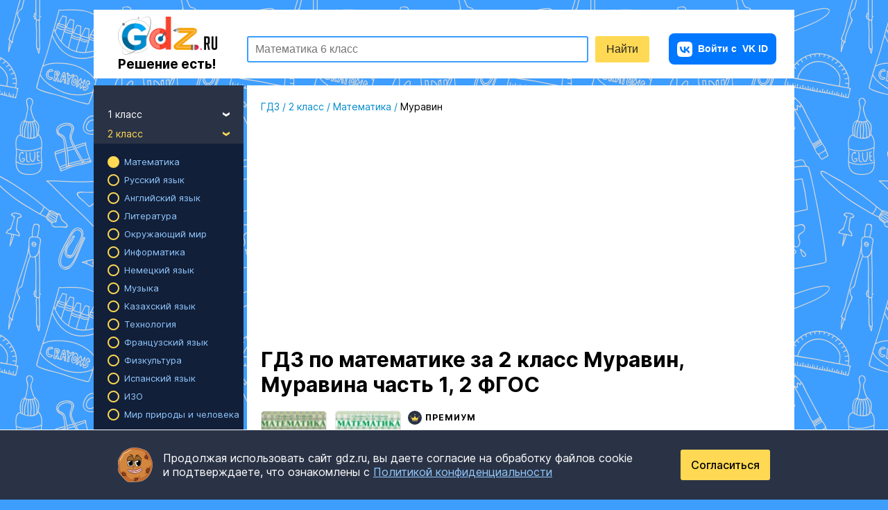

--- FILE ---
content_type: text/html; charset=UTF-8
request_url: https://gdz.ru/class-2/matematika/muravin/
body_size: 24160
content:

<!DOCTYPE html>
<html class="full-height" lang="ru">
<head prefix="og: https://ogp.me/ns#">
    


    <meta charset="UTF-8"/>
    <title>ГДЗ по математике 2 класс  Муравин, Муравина Решебник </title>
    <link rel="icon" href="/favicon.svg?v=2" type="image/svg+xml">
    <link rel="alternate icon" href="/favicon.ico?v=2" type="image/x-icon">

    <link rel="apple-touch-icon" sizes="180x180" href="/img/favicon180x180.png?v=2">
    <link rel="apple-touch-icon" sizes="152x152" href="/img/favicon152x152.png?v=2">
    <link rel="apple-touch-icon" sizes="120x120" href="/img/favicon120x120.png?v=2">

    <meta name="description" content="ГДЗ: готовые ответы по математике  за 2 класс, решебник Муравин, Ритм  ФГОС часть 1, 2 онлайн решения на GDZ.RU."/>
    <meta name="keywords" content="гдз, Муравин Г.К., математика, 2 класс, ФГОС, Ритм, часть 1, часть 2, решебник, онлайн, ответы, спиши ру, гдз ру, gdz"/>

                <meta name="viewport"
              content="width=device-width, initial-scale=1.0, minimum-scale=1.0, maximum-scale=1.0, user-scalable=no">
    
            <link rel="canonical" href="https://gdz.ru/class-2/matematika/muravin/"/>
        <meta property="og:title" content="ГДЗ по математике 2 класс  Муравин, Муравина Решебник "/>
    <meta property="og:type" content="website"/>
    <meta property="og:description" content="ГДЗ: готовые ответы по математике  за 2 класс, решебник Муравин, Ритм  ФГОС часть 1, 2 онлайн решения на GDZ.RU."/>
    <meta property="og:site_name" content="GDZ.RU"/>

            <meta property="og:url" content="https://gdz.ru/class-2/matematika/muravin/"/>
    
      <link rel="image_src" href="/og_images/30839.jpg"/>
  <meta property="og:image" content="https://gdz.ru/og_images/30839.jpg"/>

    
            
            <link rel="stylesheet" href="/build/assets/css/vendors.9c39a6692b75c5ba99c0.css" />
                <link rel="stylesheet" href="/build/assets/css/index.feb2290f0be3127c3b1f.css" />
    

    <script>
        window.app = {
            version: '1768546591',
            device_type: 'pc',
            action: "view",
            canonical: location.protocol + '//' + location.host + '/class-2/matematika/muravin/',
            book: {
                premium: 1,
                premium_type: '',
                            },
            is_user_logged_in: false,
                        social: true
                    }
    </script>

    <!-- Varioqub experiments -->
    <script type="text/javascript">
        (function(e, x, pe, r, i, me, nt){
            e[i]=e[i]||function(){(e[i].a=e[i].a||[]).push(arguments)},
            me=x.createElement(pe),me.async=1,me.src=r,nt=x.getElementsByTagName(pe)[0],me.addEventListener('error',function(){function cb(t){t=t[t.length-1],'function'==typeof t&&t({flags:{}})};Array.isArray(e[i].a)&&e[i].a.forEach(cb);e[i]=function(){cb(arguments)}}),nt.parentNode.insertBefore(me,nt)})
        (window, document, 'script', 'https://abt.s3.yandex.net/expjs/latest/exp.js', 'ymab');
        ymab('metrika.38950965', 'init'/*, {clientFeatures}, {callback}*/);
    </script>

    
                        <script>window.yaContextCb=window.yaContextCb||[]</script>
            <script src="https://yandex.ru/ads/system/context.js" async></script>
            <script async src="https://cdn.digitalcaramel.com/caramel.js"></script>
                            <script>
                  window.yaContextCb.push(() => {
                    Ya.Context.AdvManager.render({
                      "blockId": "R-A-2078248-52",
                      "type": "fullscreen",
                      "platform": "touch"
                    })
                  })
                </script>
                                                </head>

<body class="bg-bl"
      itemscope=""
      itemtype="http://schema.org/WebPage"
              oncontextmenu="return false;"
      >
<div class="layout">
            



            <script>
      function initRefreshAd({ blockId, renderTo, interval = 30000 }) {
        let timer = null;
        let isVisible = false;

        function refresh() {
          if (!isVisible || document.hidden) {
            timer = null;
            return;
          }
          window.yaContextCb.push(() => {
            Ya.Context.AdvManager.render({ blockId, renderTo });
          });

          timer = setTimeout(refresh, interval);
        }

        function start() {
          if (timer) return;
          timer = setTimeout(refresh, interval);
        }

        function stop() {
          clearTimeout(timer);
          timer = null;
        }

        const observer = new IntersectionObserver(
          ([entry]) => {
            isVisible = entry.isIntersecting;
            isVisible ? start() : stop();
          },
          { threshold: 0.5 }
        );
        observer.observe(document.getElementById(renderTo));

        document.addEventListener('visibilitychange', () => {
          document.hidden ? stop() : (isVisible && start());
        });

        window.yaContextCb.push(() => {
          Ya.Context.AdvManager.render({ blockId, renderTo });
        });
      }
    </script>


                    
    <header class="header ">
  <div class="header__wrapper">
          <a href="/"
         class="brand">
        <img src="/img/logo.png"
             alt="GDZ.RU - готовые домашние задания">
        <span class="tagline">Решение есть!</span>
      </a>
          <div class="form-search-schema">
        <form id="search"
              action="/search/"
              method="get"
              autocomplete="off"
        >
            <div class="header-search">
                <div class="header-search_input-container">
                    <input type="text"
                           id="q"
                           name="q"
                           title="поиск"
                           class="header-search_input header-search_input-text"
                           placeholder="Математика 6 класс"
                    />
                    <div class="header-search__menu suggest">
  <a href="/ai-solution/form/" class="suggest__item suggest__item_ai-feature suggest__item_highlighted">Сделай фото домашки —&nbsp;получи решение!</a>
  <div class="suggest__popular">
    <span>Популярные запросы</span>
    <a href="/class-6/matematika/vilenkin-shvacburd/" class="suggest__item" data-title="6-class-vilenkin">ГДЗ по математике за 6 класс Виленкин</a>
    <a href="/class-7/geometria/atanasyan-7-9/" class="suggest__item" data-title="7-9-class-atanasyan">ГДЗ по геометрии за 7-9 класс Атанасян</a>
    <a href="/class-7/algebra/makarichev-18/" class="suggest__item" data-title="7-class-makarychev">ГДЗ по Алгебре за 7 класс Макарычев</a>
    <a href="/class-6/russkii_yazik/baranov-2008/" class="suggest__item" data-title="6-class-ladyzhenskaya">ГДЗ по Русскому языку за 6 класс Ладыженская</a>
    <a href="/class-9/english/reshebnik-spotlight-9-vaulina-yu-e/" class="suggest__item" data-title="9-class-vaulina">ГДЗ по Английскому языку за 9 класс Ваулина</a>
    <a href="/class-3/matematika/moro-i-bantova/" class="suggest__item" data-title="3-class-moro">ГДЗ по математике за 3 класс Моро</a>
  </div>
</div>
                </div>
                <input class="header-search_input header-search_input-submit"
                       type="submit"
                       value="Найти"
                />
            </div>
        </form>
    </div>
      <div class="burger-auth-block">
        <div class="auth-block">
                        
<a href="https://gdz.ru/user/auth_silent/"
   class="auth-button short-in-mob">
    <img src="/img/i/vk-button-icon.svg" alt="VK" class="auth-button__vk short-in-mob">
            <span class="auth-button__extra-text">Войти с</span> VK ID
    </a>
                  </div>
            <div class="toggle-nav">
        <div class="toggle-bar"></div>
        <div class="toggle-bar"></div>
        <div class="toggle-bar"></div>
        <div class="toggle-bar"></div>
    </div>
      </div>
      </div>
</header>

    
                        <div class="top-banner top-banner_mob ai-banner ai-banner_main">
    <div class="ai-banner__content">
        <span>ГДЗ по фото</span>
        <a href="/ai-solution/form/" class="link ai-banner__link" title="Попробуйте ГДЗ по фото">Попробовать сейчас</a>
    </div>
    <div class="ai-banner__img">
        <img src="/img/mascot/mascot_with-magnifier.svg" alt="Попробуйте ГДЗ по фото">
        <div class="ai-banner__ellipse"></div>
    </div>
    <div class="ai-banner__bg"></div>
</div>

            
    


    
    <div class="page">
        <aside class="sidebar ">
  
<div class="sidebar__main">
  <div class="sidebar__list">
          <ul>
        <li>
          <a class="link link-drop-down ">
            1 класс
            <i class="icon-drop-down pull-right"></i>
          </a>
          <ul>
                                          <li>
                  <a class="link link-sub "
                     href="/class-1/matematika/">Математика</a>
                </li>
                                                                                                            <li>
                  <a class="link link-sub "
                     href="/class-1/russkii_yazik/">Русский язык</a>
                </li>
                                                        <li>
                  <a class="link link-sub "
                     href="/class-1/english/">Английский язык</a>
                </li>
                                                                                                            <li>
                  <a class="link link-sub "
                     href="/class-1/literatura/">Литература</a>
                </li>
                                                                                                            <li>
                  <a class="link link-sub "
                     href="/class-1/okruzhajushhij_mir/">Окружающий мир</a>
                </li>
                                                                                                            <li>
                  <a class="link link-sub "
                     href="/class-1/informatika/">Информатика</a>
                </li>
                                                                                                            <li>
                  <a class="link link-sub "
                     href="/class-1/muzyka/">Музыка</a>
                </li>
                                                                                  <li>
                  <a class="link link-sub "
                     href="/class-1/tekhnologiya/">Технология</a>
                </li>
                                                                                                                                                                                          <li>
                  <a class="link link-sub "
                     href="/class-1/fizkultura/">Физкультура</a>
                </li>
                                                                                                                                      <li>
                  <a class="link link-sub "
                     href="/class-1/izo/">ИЗО</a>
                </li>
                                                        <li>
                  <a class="link link-sub "
                     href="/class-1/mir_prirody_i_cheloveka/">Мир природы и человека</a>
                </li>
                                                                                                                  </ul>
        </li>
      </ul>
          <ul>
        <li>
          <a class="link link-drop-down link-active">
            2 класс
            <i class="icon-drop-down pull-right"></i>
          </a>
          <ul class="active">
                                          <li>
                  <a class="link link-sub link-sub-active"
                     href="/class-2/matematika/">Математика</a>
                </li>
                                                                                                            <li>
                  <a class="link link-sub "
                     href="/class-2/russkii_yazik/">Русский язык</a>
                </li>
                                                        <li>
                  <a class="link link-sub "
                     href="/class-2/english/">Английский язык</a>
                </li>
                                                                                                            <li>
                  <a class="link link-sub "
                     href="/class-2/literatura/">Литература</a>
                </li>
                                                                                                            <li>
                  <a class="link link-sub "
                     href="/class-2/okruzhajushhij_mir/">Окружающий мир</a>
                </li>
                                                                                                            <li>
                  <a class="link link-sub "
                     href="/class-2/informatika/">Информатика</a>
                </li>
                                                        <li>
                  <a class="link link-sub "
                     href="/class-2/nemeckiy_yazik/">Немецкий язык</a>
                </li>
                                                                                  <li>
                  <a class="link link-sub "
                     href="/class-2/muzyka/">Музыка</a>
                </li>
                                                        <li>
                  <a class="link link-sub "
                     href="/class-2/kazakhskiy_yazyk/">Казахский язык</a>
                </li>
                                                        <li>
                  <a class="link link-sub "
                     href="/class-2/tekhnologiya/">Технология</a>
                </li>
                                                                                                            <li>
                  <a class="link link-sub "
                     href="/class-2/francuzskiy_yazik/">Французский язык</a>
                </li>
                                                                                                            <li>
                  <a class="link link-sub "
                     href="/class-2/fizkultura/">Физкультура</a>
                </li>
                                                        <li>
                  <a class="link link-sub "
                     href="/class-2/spanish/">Испанский язык</a>
                </li>
                                                                                                            <li>
                  <a class="link link-sub "
                     href="/class-2/izo/">ИЗО</a>
                </li>
                                                        <li>
                  <a class="link link-sub "
                     href="/class-2/mir_prirody_i_cheloveka/">Мир природы и человека</a>
                </li>
                                                                                                                  </ul>
        </li>
      </ul>
          <ul>
        <li>
          <a class="link link-drop-down ">
            3 класс
            <i class="icon-drop-down pull-right"></i>
          </a>
          <ul>
                                          <li>
                  <a class="link link-sub "
                     href="/class-3/matematika/">Математика</a>
                </li>
                                                                                                            <li>
                  <a class="link link-sub "
                     href="/class-3/russkii_yazik/">Русский язык</a>
                </li>
                                                        <li>
                  <a class="link link-sub "
                     href="/class-3/english/">Английский язык</a>
                </li>
                                                                                                            <li>
                  <a class="link link-sub "
                     href="/class-3/literatura/">Литература</a>
                </li>
                                                                                                            <li>
                  <a class="link link-sub "
                     href="/class-3/okruzhajushhij_mir/">Окружающий мир</a>
                </li>
                                                                                                            <li>
                  <a class="link link-sub "
                     href="/class-3/informatika/">Информатика</a>
                </li>
                                                        <li>
                  <a class="link link-sub "
                     href="/class-3/nemeckiy_yazik/">Немецкий язык</a>
                </li>
                                                                                  <li>
                  <a class="link link-sub "
                     href="/class-3/muzyka/">Музыка</a>
                </li>
                                                        <li>
                  <a class="link link-sub "
                     href="/class-3/kazakhskiy_yazyk/">Казахский язык</a>
                </li>
                                                        <li>
                  <a class="link link-sub "
                     href="/class-3/tekhnologiya/">Технология</a>
                </li>
                                                                                                            <li>
                  <a class="link link-sub "
                     href="/class-3/francuzskiy_yazik/">Французский язык</a>
                </li>
                                                                                                            <li>
                  <a class="link link-sub "
                     href="/class-3/fizkultura/">Физкультура</a>
                </li>
                                                        <li>
                  <a class="link link-sub "
                     href="/class-3/spanish/">Испанский язык</a>
                </li>
                                                                                                            <li>
                  <a class="link link-sub "
                     href="/class-3/izo/">ИЗО</a>
                </li>
                                                        <li>
                  <a class="link link-sub "
                     href="/class-3/mir_prirody_i_cheloveka/">Мир природы и человека</a>
                </li>
                                                                                                                  </ul>
        </li>
      </ul>
          <ul>
        <li>
          <a class="link link-drop-down ">
            4 класс
            <i class="icon-drop-down pull-right"></i>
          </a>
          <ul>
                                          <li>
                  <a class="link link-sub "
                     href="/class-4/matematika/">Математика</a>
                </li>
                                                                                                            <li>
                  <a class="link link-sub "
                     href="/class-4/russkii_yazik/">Русский язык</a>
                </li>
                                                        <li>
                  <a class="link link-sub "
                     href="/class-4/english/">Английский язык</a>
                </li>
                                                                                                            <li>
                  <a class="link link-sub "
                     href="/class-4/literatura/">Литература</a>
                </li>
                                                                                                            <li>
                  <a class="link link-sub "
                     href="/class-4/okruzhajushhij_mir/">Окружающий мир</a>
                </li>
                                                                                                            <li>
                  <a class="link link-sub "
                     href="/class-4/informatika/">Информатика</a>
                </li>
                                                        <li>
                  <a class="link link-sub "
                     href="/class-4/nemeckiy_yazik/">Немецкий язык</a>
                </li>
                                                                                  <li>
                  <a class="link link-sub "
                     href="/class-4/muzyka/">Музыка</a>
                </li>
                                                        <li>
                  <a class="link link-sub "
                     href="/class-4/kazakhskiy_yazyk/">Казахский язык</a>
                </li>
                                                        <li>
                  <a class="link link-sub "
                     href="/class-4/tekhnologiya/">Технология</a>
                </li>
                                                                                                            <li>
                  <a class="link link-sub "
                     href="/class-4/francuzskiy_yazik/">Французский язык</a>
                </li>
                                                                                                            <li>
                  <a class="link link-sub "
                     href="/class-4/fizkultura/">Физкультура</a>
                </li>
                                                        <li>
                  <a class="link link-sub "
                     href="/class-4/spanish/">Испанский язык</a>
                </li>
                                                                                                            <li>
                  <a class="link link-sub "
                     href="/class-4/izo/">ИЗО</a>
                </li>
                                                        <li>
                  <a class="link link-sub "
                     href="/class-4/mir_prirody_i_cheloveka/">Мир природы и человека</a>
                </li>
                                                                                                            <li>
                  <a class="link link-sub "
                     href="/class-4/osnovi_kulturi/">Основы культуры</a>
                </li>
                                    </ul>
        </li>
      </ul>
          <ul>
        <li>
          <a class="link link-drop-down ">
            5 класс
            <i class="icon-drop-down pull-right"></i>
          </a>
          <ul>
                                          <li>
                  <a class="link link-sub "
                     href="/class-5/matematika/">Математика</a>
                </li>
                                                                                                            <li>
                  <a class="link link-sub "
                     href="/class-5/russkii_yazik/">Русский язык</a>
                </li>
                                                        <li>
                  <a class="link link-sub "
                     href="/class-5/english/">Английский язык</a>
                </li>
                                                        <li>
                  <a class="link link-sub "
                     href="/class-5/fizika/">Физика</a>
                </li>
                                                                                  <li>
                  <a class="link link-sub "
                     href="/class-5/literatura/">Литература</a>
                </li>
                                                        <li>
                  <a class="link link-sub "
                     href="/class-5/istoriya/">История</a>
                </li>
                                                        <li>
                  <a class="link link-sub "
                     href="/class-5/geografiya/">География</a>
                </li>
                                                                                  <li>
                  <a class="link link-sub "
                     href="/class-5/biologiya/">Биология</a>
                </li>
                                                        <li>
                  <a class="link link-sub "
                     href="/class-5/obshhestvoznanie/">Обществознание</a>
                </li>
                                                        <li>
                  <a class="link link-sub "
                     href="/class-5/informatika/">Информатика</a>
                </li>
                                                        <li>
                  <a class="link link-sub "
                     href="/class-5/nemeckiy_yazik/">Немецкий язык</a>
                </li>
                                                        <li>
                  <a class="link link-sub "
                     href="/class-5/obj/">ОБЖ</a>
                </li>
                                                        <li>
                  <a class="link link-sub "
                     href="/class-5/muzyka/">Музыка</a>
                </li>
                                                        <li>
                  <a class="link link-sub "
                     href="/class-5/kazakhskiy_yazyk/">Казахский язык</a>
                </li>
                                                        <li>
                  <a class="link link-sub "
                     href="/class-5/tekhnologiya/">Технология</a>
                </li>
                                                        <li>
                  <a class="link link-sub "
                     href="/class-5/estestvoznanie/">Естествознание</a>
                </li>
                                                        <li>
                  <a class="link link-sub "
                     href="/class-5/kubanovedeniye/">Кубановедение</a>
                </li>
                                                        <li>
                  <a class="link link-sub "
                     href="/class-5/francuzskiy_yazik/">Французский язык</a>
                </li>
                                                        <li>
                  <a class="link link-sub "
                     href="/class-5/iskusstvo/">Искусство</a>
                </li>
                                                                                  <li>
                  <a class="link link-sub "
                     href="/class-5/fizkultura/">Физкультура</a>
                </li>
                                                        <li>
                  <a class="link link-sub "
                     href="/class-5/spanish/">Испанский язык</a>
                </li>
                                                        <li>
                  <a class="link link-sub "
                     href="/class-5/prirodovedenie/">Природоведение</a>
                </li>
                                                        <li>
                  <a class="link link-sub "
                     href="/class-5/ukrainskiy_yazik/">Украинский язык</a>
                </li>
                                                        <li>
                  <a class="link link-sub "
                     href="/class-5/izo/">ИЗО</a>
                </li>
                                                                                  <li>
                  <a class="link link-sub "
                     href="/class-5/kitayskiy_yazyk/">Китайский язык</a>
                </li>
                                                                                  <li>
                  <a class="link link-sub "
                     href="/class-5/osnovi_kulturi/">Основы культуры</a>
                </li>
                                    </ul>
        </li>
      </ul>
          <ul>
        <li>
          <a class="link link-drop-down ">
            6 класс
            <i class="icon-drop-down pull-right"></i>
          </a>
          <ul>
                                          <li>
                  <a class="link link-sub "
                     href="/class-6/matematika/">Математика</a>
                </li>
                                                                                                            <li>
                  <a class="link link-sub "
                     href="/class-6/russkii_yazik/">Русский язык</a>
                </li>
                                                        <li>
                  <a class="link link-sub "
                     href="/class-6/english/">Английский язык</a>
                </li>
                                                        <li>
                  <a class="link link-sub "
                     href="/class-6/fizika/">Физика</a>
                </li>
                                                                                  <li>
                  <a class="link link-sub "
                     href="/class-6/literatura/">Литература</a>
                </li>
                                                        <li>
                  <a class="link link-sub "
                     href="/class-6/istoriya/">История</a>
                </li>
                                                        <li>
                  <a class="link link-sub "
                     href="/class-6/geografiya/">География</a>
                </li>
                                                                                  <li>
                  <a class="link link-sub "
                     href="/class-6/biologiya/">Биология</a>
                </li>
                                                        <li>
                  <a class="link link-sub "
                     href="/class-6/obshhestvoznanie/">Обществознание</a>
                </li>
                                                        <li>
                  <a class="link link-sub "
                     href="/class-6/informatika/">Информатика</a>
                </li>
                                                        <li>
                  <a class="link link-sub "
                     href="/class-6/nemeckiy_yazik/">Немецкий язык</a>
                </li>
                                                        <li>
                  <a class="link link-sub "
                     href="/class-6/obj/">ОБЖ</a>
                </li>
                                                        <li>
                  <a class="link link-sub "
                     href="/class-6/muzyka/">Музыка</a>
                </li>
                                                        <li>
                  <a class="link link-sub "
                     href="/class-6/kazakhskiy_yazyk/">Казахский язык</a>
                </li>
                                                        <li>
                  <a class="link link-sub "
                     href="/class-6/tekhnologiya/">Технология</a>
                </li>
                                                        <li>
                  <a class="link link-sub "
                     href="/class-6/estestvoznanie/">Естествознание</a>
                </li>
                                                        <li>
                  <a class="link link-sub "
                     href="/class-6/kubanovedeniye/">Кубановедение</a>
                </li>
                                                        <li>
                  <a class="link link-sub "
                     href="/class-6/francuzskiy_yazik/">Французский язык</a>
                </li>
                                                        <li>
                  <a class="link link-sub "
                     href="/class-6/iskusstvo/">Искусство</a>
                </li>
                                                                                  <li>
                  <a class="link link-sub "
                     href="/class-6/fizkultura/">Физкультура</a>
                </li>
                                                        <li>
                  <a class="link link-sub "
                     href="/class-6/spanish/">Испанский язык</a>
                </li>
                                                        <li>
                  <a class="link link-sub "
                     href="/class-6/prirodovedenie/">Природоведение</a>
                </li>
                                                        <li>
                  <a class="link link-sub "
                     href="/class-6/ukrainskiy_yazik/">Украинский язык</a>
                </li>
                                                        <li>
                  <a class="link link-sub "
                     href="/class-6/izo/">ИЗО</a>
                </li>
                                                                                  <li>
                  <a class="link link-sub "
                     href="/class-6/kitayskiy_yazyk/">Китайский язык</a>
                </li>
                                                        <li>
                  <a class="link link-sub "
                     href="/class-6/ekologiya/">Экология</a>
                </li>
                                                        <li>
                  <a class="link link-sub "
                     href="/class-6/osnovi_kulturi/">Основы культуры</a>
                </li>
                                    </ul>
        </li>
      </ul>
          <ul>
        <li>
          <a class="link link-drop-down ">
            7 класс
            <i class="icon-drop-down pull-right"></i>
          </a>
          <ul>
                                          <li>
                  <a class="link link-sub "
                     href="/class-7/matematika/">Математика</a>
                </li>
                                                        <li>
                  <a class="link link-sub "
                     href="/class-7/geometria/">Геометрия</a>
                </li>
                                                        <li>
                  <a class="link link-sub "
                     href="/class-7/algebra/">Алгебра</a>
                </li>
                                                        <li>
                  <a class="link link-sub "
                     href="/class-7/russkii_yazik/">Русский язык</a>
                </li>
                                                        <li>
                  <a class="link link-sub "
                     href="/class-7/english/">Английский язык</a>
                </li>
                                                        <li>
                  <a class="link link-sub "
                     href="/class-7/fizika/">Физика</a>
                </li>
                                                        <li>
                  <a class="link link-sub "
                     href="/class-7/himiya/">Химия</a>
                </li>
                                                        <li>
                  <a class="link link-sub "
                     href="/class-7/literatura/">Литература</a>
                </li>
                                                        <li>
                  <a class="link link-sub "
                     href="/class-7/istoriya/">История</a>
                </li>
                                                        <li>
                  <a class="link link-sub "
                     href="/class-7/geografiya/">География</a>
                </li>
                                                                                  <li>
                  <a class="link link-sub "
                     href="/class-7/biologiya/">Биология</a>
                </li>
                                                        <li>
                  <a class="link link-sub "
                     href="/class-7/obshhestvoznanie/">Обществознание</a>
                </li>
                                                        <li>
                  <a class="link link-sub "
                     href="/class-7/informatika/">Информатика</a>
                </li>
                                                        <li>
                  <a class="link link-sub "
                     href="/class-7/nemeckiy_yazik/">Немецкий язык</a>
                </li>
                                                        <li>
                  <a class="link link-sub "
                     href="/class-7/obj/">ОБЖ</a>
                </li>
                                                        <li>
                  <a class="link link-sub "
                     href="/class-7/muzyka/">Музыка</a>
                </li>
                                                        <li>
                  <a class="link link-sub "
                     href="/class-7/kazakhskiy_yazyk/">Казахский язык</a>
                </li>
                                                        <li>
                  <a class="link link-sub "
                     href="/class-7/tekhnologiya/">Технология</a>
                </li>
                                                                                  <li>
                  <a class="link link-sub "
                     href="/class-7/kubanovedeniye/">Кубановедение</a>
                </li>
                                                        <li>
                  <a class="link link-sub "
                     href="/class-7/francuzskiy_yazik/">Французский язык</a>
                </li>
                                                        <li>
                  <a class="link link-sub "
                     href="/class-7/iskusstvo/">Искусство</a>
                </li>
                                                                                  <li>
                  <a class="link link-sub "
                     href="/class-7/fizkultura/">Физкультура</a>
                </li>
                                                        <li>
                  <a class="link link-sub "
                     href="/class-7/spanish/">Испанский язык</a>
                </li>
                                                                                  <li>
                  <a class="link link-sub "
                     href="/class-7/ukrainskiy_yazik/">Украинский язык</a>
                </li>
                                                        <li>
                  <a class="link link-sub "
                     href="/class-7/izo/">ИЗО</a>
                </li>
                                                                                  <li>
                  <a class="link link-sub "
                     href="/class-7/kitayskiy_yazyk/">Китайский язык</a>
                </li>
                                                                                        </ul>
        </li>
      </ul>
          <ul>
        <li>
          <a class="link link-drop-down ">
            8 класс
            <i class="icon-drop-down pull-right"></i>
          </a>
          <ul>
                                          <li>
                  <a class="link link-sub "
                     href="/class-8/matematika/">Математика</a>
                </li>
                                                        <li>
                  <a class="link link-sub "
                     href="/class-8/geometria/">Геометрия</a>
                </li>
                                                        <li>
                  <a class="link link-sub "
                     href="/class-8/algebra/">Алгебра</a>
                </li>
                                                        <li>
                  <a class="link link-sub "
                     href="/class-8/russkii_yazik/">Русский язык</a>
                </li>
                                                        <li>
                  <a class="link link-sub "
                     href="/class-8/english/">Английский язык</a>
                </li>
                                                        <li>
                  <a class="link link-sub "
                     href="/class-8/fizika/">Физика</a>
                </li>
                                                        <li>
                  <a class="link link-sub "
                     href="/class-8/himiya/">Химия</a>
                </li>
                                                        <li>
                  <a class="link link-sub "
                     href="/class-8/literatura/">Литература</a>
                </li>
                                                        <li>
                  <a class="link link-sub "
                     href="/class-8/istoriya/">История</a>
                </li>
                                                        <li>
                  <a class="link link-sub "
                     href="/class-8/geografiya/">География</a>
                </li>
                                                                                  <li>
                  <a class="link link-sub "
                     href="/class-8/biologiya/">Биология</a>
                </li>
                                                        <li>
                  <a class="link link-sub "
                     href="/class-8/obshhestvoznanie/">Обществознание</a>
                </li>
                                                        <li>
                  <a class="link link-sub "
                     href="/class-8/informatika/">Информатика</a>
                </li>
                                                        <li>
                  <a class="link link-sub "
                     href="/class-8/nemeckiy_yazik/">Немецкий язык</a>
                </li>
                                                        <li>
                  <a class="link link-sub "
                     href="/class-8/obj/">ОБЖ</a>
                </li>
                                                                                  <li>
                  <a class="link link-sub "
                     href="/class-8/kazakhskiy_yazyk/">Казахский язык</a>
                </li>
                                                        <li>
                  <a class="link link-sub "
                     href="/class-8/tekhnologiya/">Технология</a>
                </li>
                                                                                  <li>
                  <a class="link link-sub "
                     href="/class-8/kubanovedeniye/">Кубановедение</a>
                </li>
                                                        <li>
                  <a class="link link-sub "
                     href="/class-8/francuzskiy_yazik/">Французский язык</a>
                </li>
                                                        <li>
                  <a class="link link-sub "
                     href="/class-8/iskusstvo/">Искусство</a>
                </li>
                                                                                  <li>
                  <a class="link link-sub "
                     href="/class-8/fizkultura/">Физкультура</a>
                </li>
                                                        <li>
                  <a class="link link-sub "
                     href="/class-8/spanish/">Испанский язык</a>
                </li>
                                                                                                            <li>
                  <a class="link link-sub "
                     href="/class-8/izo/">ИЗО</a>
                </li>
                                                                                                            <li>
                  <a class="link link-sub "
                     href="/class-8/ekologiya/">Экология</a>
                </li>
                                                              </ul>
        </li>
      </ul>
          <ul>
        <li>
          <a class="link link-drop-down ">
            9 класс
            <i class="icon-drop-down pull-right"></i>
          </a>
          <ul>
                                          <li>
                  <a class="link link-sub "
                     href="/class-9/matematika/">Математика</a>
                </li>
                                                        <li>
                  <a class="link link-sub "
                     href="/class-9/geometria/">Геометрия</a>
                </li>
                                                        <li>
                  <a class="link link-sub "
                     href="/class-9/algebra/">Алгебра</a>
                </li>
                                                        <li>
                  <a class="link link-sub "
                     href="/class-9/russkii_yazik/">Русский язык</a>
                </li>
                                                        <li>
                  <a class="link link-sub "
                     href="/class-9/english/">Английский язык</a>
                </li>
                                                        <li>
                  <a class="link link-sub "
                     href="/class-9/fizika/">Физика</a>
                </li>
                                                        <li>
                  <a class="link link-sub "
                     href="/class-9/himiya/">Химия</a>
                </li>
                                                        <li>
                  <a class="link link-sub "
                     href="/class-9/literatura/">Литература</a>
                </li>
                                                        <li>
                  <a class="link link-sub "
                     href="/class-9/istoriya/">История</a>
                </li>
                                                        <li>
                  <a class="link link-sub "
                     href="/class-9/geografiya/">География</a>
                </li>
                                                                                  <li>
                  <a class="link link-sub "
                     href="/class-9/biologiya/">Биология</a>
                </li>
                                                        <li>
                  <a class="link link-sub "
                     href="/class-9/obshhestvoznanie/">Обществознание</a>
                </li>
                                                        <li>
                  <a class="link link-sub "
                     href="/class-9/informatika/">Информатика</a>
                </li>
                                                        <li>
                  <a class="link link-sub "
                     href="/class-9/nemeckiy_yazik/">Немецкий язык</a>
                </li>
                                                        <li>
                  <a class="link link-sub "
                     href="/class-9/obj/">ОБЖ</a>
                </li>
                                                                                  <li>
                  <a class="link link-sub "
                     href="/class-9/kazakhskiy_yazyk/">Казахский язык</a>
                </li>
                                                        <li>
                  <a class="link link-sub "
                     href="/class-9/tekhnologiya/">Технология</a>
                </li>
                                                                                  <li>
                  <a class="link link-sub "
                     href="/class-9/kubanovedeniye/">Кубановедение</a>
                </li>
                                                        <li>
                  <a class="link link-sub "
                     href="/class-9/francuzskiy_yazik/">Французский язык</a>
                </li>
                                                        <li>
                  <a class="link link-sub "
                     href="/class-9/iskusstvo/">Искусство</a>
                </li>
                                                        <li>
                  <a class="link link-sub "
                     href="/class-9/cherchenie/">Черчение</a>
                </li>
                                                        <li>
                  <a class="link link-sub "
                     href="/class-9/fizkultura/">Физкультура</a>
                </li>
                                                        <li>
                  <a class="link link-sub "
                     href="/class-9/spanish/">Испанский язык</a>
                </li>
                                                                                                                                                                                                                          </ul>
        </li>
      </ul>
          <ul>
        <li>
          <a class="link link-drop-down ">
            10 класс
            <i class="icon-drop-down pull-right"></i>
          </a>
          <ul>
                                          <li>
                  <a class="link link-sub "
                     href="/class-10/matematika/">Математика</a>
                </li>
                                                        <li>
                  <a class="link link-sub "
                     href="/class-10/geometria/">Геометрия</a>
                </li>
                                                        <li>
                  <a class="link link-sub "
                     href="/class-10/algebra/">Алгебра</a>
                </li>
                                                        <li>
                  <a class="link link-sub "
                     href="/class-10/russkii_yazik/">Русский язык</a>
                </li>
                                                        <li>
                  <a class="link link-sub "
                     href="/class-10/english/">Английский язык</a>
                </li>
                                                        <li>
                  <a class="link link-sub "
                     href="/class-10/fizika/">Физика</a>
                </li>
                                                        <li>
                  <a class="link link-sub "
                     href="/class-10/himiya/">Химия</a>
                </li>
                                                        <li>
                  <a class="link link-sub "
                     href="/class-10/literatura/">Литература</a>
                </li>
                                                        <li>
                  <a class="link link-sub "
                     href="/class-10/istoriya/">История</a>
                </li>
                                                        <li>
                  <a class="link link-sub "
                     href="/class-10/geografiya/">География</a>
                </li>
                                                                                  <li>
                  <a class="link link-sub "
                     href="/class-10/biologiya/">Биология</a>
                </li>
                                                        <li>
                  <a class="link link-sub "
                     href="/class-10/obshhestvoznanie/">Обществознание</a>
                </li>
                                                        <li>
                  <a class="link link-sub "
                     href="/class-10/informatika/">Информатика</a>
                </li>
                                                        <li>
                  <a class="link link-sub "
                     href="/class-10/nemeckiy_yazik/">Немецкий язык</a>
                </li>
                                                        <li>
                  <a class="link link-sub "
                     href="/class-10/obj/">ОБЖ</a>
                </li>
                                                                                  <li>
                  <a class="link link-sub "
                     href="/class-10/kazakhskiy_yazyk/">Казахский язык</a>
                </li>
                                                                                                            <li>
                  <a class="link link-sub "
                     href="/class-10/kubanovedeniye/">Кубановедение</a>
                </li>
                                                        <li>
                  <a class="link link-sub "
                     href="/class-10/francuzskiy_yazik/">Французский язык</a>
                </li>
                                                                                                                                      <li>
                  <a class="link link-sub "
                     href="/class-10/spanish/">Испанский язык</a>
                </li>
                                                                                                                                                                                                                          </ul>
        </li>
      </ul>
          <ul>
        <li>
          <a class="link link-drop-down ">
            11 класс
            <i class="icon-drop-down pull-right"></i>
          </a>
          <ul>
                                          <li>
                  <a class="link link-sub "
                     href="/class-11/matematika/">Математика</a>
                </li>
                                                        <li>
                  <a class="link link-sub "
                     href="/class-11/geometria/">Геометрия</a>
                </li>
                                                        <li>
                  <a class="link link-sub "
                     href="/class-11/algebra/">Алгебра</a>
                </li>
                                                        <li>
                  <a class="link link-sub "
                     href="/class-11/russkii_yazik/">Русский язык</a>
                </li>
                                                        <li>
                  <a class="link link-sub "
                     href="/class-11/english/">Английский язык</a>
                </li>
                                                        <li>
                  <a class="link link-sub "
                     href="/class-11/fizika/">Физика</a>
                </li>
                                                        <li>
                  <a class="link link-sub "
                     href="/class-11/himiya/">Химия</a>
                </li>
                                                        <li>
                  <a class="link link-sub "
                     href="/class-11/literatura/">Литература</a>
                </li>
                                                        <li>
                  <a class="link link-sub "
                     href="/class-11/istoriya/">История</a>
                </li>
                                                        <li>
                  <a class="link link-sub "
                     href="/class-11/geografiya/">География</a>
                </li>
                                                                                  <li>
                  <a class="link link-sub "
                     href="/class-11/biologiya/">Биология</a>
                </li>
                                                        <li>
                  <a class="link link-sub "
                     href="/class-11/obshhestvoznanie/">Обществознание</a>
                </li>
                                                        <li>
                  <a class="link link-sub "
                     href="/class-11/informatika/">Информатика</a>
                </li>
                                                        <li>
                  <a class="link link-sub "
                     href="/class-11/nemeckiy_yazik/">Немецкий язык</a>
                </li>
                                                        <li>
                  <a class="link link-sub "
                     href="/class-11/obj/">ОБЖ</a>
                </li>
                                                                                  <li>
                  <a class="link link-sub "
                     href="/class-11/kazakhskiy_yazyk/">Казахский язык</a>
                </li>
                                                                                                                                      <li>
                  <a class="link link-sub "
                     href="/class-11/francuzskiy_yazik/">Французский язык</a>
                </li>
                                                                                                                                      <li>
                  <a class="link link-sub "
                     href="/class-11/spanish/">Испанский язык</a>
                </li>
                                                                                                                                                                                                                          </ul>
        </li>
      </ul>
      </div>

    <div class="sidebar__extra-cont">
    <ul class="sidebar__extra">
        <li>
        <a href="/ai-solution/form/"
            title="Гдз по фото"
            class="link sidebar__ai-form"
        >
            ГДЗ по фото
        </a>
    </li>
    <li>
        <a class="sidebar__essays link"
           href="/sochinenie/"
           title="Готовые сочинения">
            Сочинения
        </a>
    </li>
    <li>
        <a class="sidebar__checklists link"
           href="/check-list/"
           title="Чек-листы">
            Чек-листы
        </a>
    </li>
    <li>
        <a href="/ai-solution/list/"
            title="База знаний"
            class="sidebar__ai-solution link"
        >
            База знаний
        </a>
    </li>
    </ul>
          



            <script>
      function initRefreshAd({ blockId, renderTo, interval = 30000 }) {
        let timer = null;
        let isVisible = false;

        function refresh() {
          if (!isVisible || document.hidden) {
            timer = null;
            return;
          }
          window.yaContextCb.push(() => {
            Ya.Context.AdvManager.render({ blockId, renderTo });
          });

          timer = setTimeout(refresh, interval);
        }

        function start() {
          if (timer) return;
          timer = setTimeout(refresh, interval);
        }

        function stop() {
          clearTimeout(timer);
          timer = null;
        }

        const observer = new IntersectionObserver(
          ([entry]) => {
            isVisible = entry.isIntersecting;
            isVisible ? start() : stop();
          },
          { threshold: 0.5 }
        );
        observer.observe(document.getElementById(renderTo));

        document.addEventListener('visibilitychange', () => {
          document.hidden ? stop() : (isVisible && start());
        });

        window.yaContextCb.push(() => {
          Ya.Context.AdvManager.render({ blockId, renderTo });
        });
      }
    </script>


            
            <div data-id='media-39' class='media media-after-sidebar-extra media-39 media-hidden-on-desktop'>
                <div id='yandex_rtb_R-A-2078248-87'></div>
                <script>
                    initRefreshAd({
                        blockId: 'R-A-2078248-87',
                        renderTo: 'yandex_rtb_R-A-2078248-87',
                        interval: 30000
                    })
                </script>
            </div>
                  </div>
  </div>




  <div class="sidebar__ai-banner ai-banner ai-banner_main">
    <div class="ai-banner__content">
        <span>ГДЗ по фото</span>
        <a href="/ai-solution/form/" class="link ai-banner__link" title="Попробуйте ГДЗ по фото">Попробовать сейчас</a>
    </div>
    <div class="ai-banner__img">
        <img src="/img/mascot/mascot_with-magnifier.svg" alt="Попробуйте ГДЗ по фото">
        <div class="ai-banner__ellipse"></div>
    </div>
    <div class="ai-banner__bg"></div>
</div>

  <div class="sidebar__fixed">
  <div class="vk_groups"
       id="vk_groups">
  </div>
        



            <script>
      function initRefreshAd({ blockId, renderTo, interval = 30000 }) {
        let timer = null;
        let isVisible = false;

        function refresh() {
          if (!isVisible || document.hidden) {
            timer = null;
            return;
          }
          window.yaContextCb.push(() => {
            Ya.Context.AdvManager.render({ blockId, renderTo });
          });

          timer = setTimeout(refresh, interval);
        }

        function start() {
          if (timer) return;
          timer = setTimeout(refresh, interval);
        }

        function stop() {
          clearTimeout(timer);
          timer = null;
        }

        const observer = new IntersectionObserver(
          ([entry]) => {
            isVisible = entry.isIntersecting;
            isVisible ? start() : stop();
          },
          { threshold: 0.5 }
        );
        observer.observe(document.getElementById(renderTo));

        document.addEventListener('visibilitychange', () => {
          document.hidden ? stop() : (isVisible && start());
        });

        window.yaContextCb.push(() => {
          Ya.Context.AdvManager.render({ blockId, renderTo });
        });
      }
    </script>


                <div data-id='media-35' class='media media-left-sidebar media-35'>
                <div caramel-id='01k945zqckwfb6j2dfg48amfy5'></div>
            </div>      
  </div>
</aside>
        <main class="content">
                                                    <ul class="breadcrumbs" itemscope itemtype="http://schema.org/BreadcrumbList">

    <li itemprop="itemListElement" itemscope itemtype="http://schema.org/ListItem">

        <a itemprop="item" href="/" title="Гдз" class="text-undecorated"
        >
            <span itemprop="name">ГДЗ</span>
        </a>
        <meta itemprop="position" content="1"/>

    </li>

    
        <li itemprop="itemListElement" itemscope itemtype="http://schema.org/ListItem"> /
            
                <a itemprop="item" class="text-undecorated"
                   href="/class-2/"
                   title="Гдз за 2 класс"

                >
                    <span itemprop="name">2 класс</span>
                </a>

            
            <meta itemprop="position" content="2"/>
        </li>
    
        <li itemprop="itemListElement" itemscope itemtype="http://schema.org/ListItem"> /
            
                <a itemprop="item" class="text-undecorated"
                   href="/class-2/matematika/"
                   title="Гдз по Математике за 2 класс"

                >
                    <span itemprop="name">Математика</span>
                </a>

            
            <meta itemprop="position" content="3"/>
        </li>
    
        <li itemprop="itemListElement" itemscope itemtype="http://schema.org/ListItem"> /
            
                <a itemprop="item" class="text-undecorated current">
                    <span itemprop="name">Муравин</span>
                </a>

            
            <meta itemprop="position" content="4"/>
        </li>
    
</ul>




            <script>
      function initRefreshAd({ blockId, renderTo, interval = 30000 }) {
        let timer = null;
        let isVisible = false;

        function refresh() {
          if (!isVisible || document.hidden) {
            timer = null;
            return;
          }
          window.yaContextCb.push(() => {
            Ya.Context.AdvManager.render({ blockId, renderTo });
          });

          timer = setTimeout(refresh, interval);
        }

        function start() {
          if (timer) return;
          timer = setTimeout(refresh, interval);
        }

        function stop() {
          clearTimeout(timer);
          timer = null;
        }

        const observer = new IntersectionObserver(
          ([entry]) => {
            isVisible = entry.isIntersecting;
            isVisible ? start() : stop();
          },
          { threshold: 0.5 }
        );
        observer.observe(document.getElementById(renderTo));

        document.addEventListener('visibilitychange', () => {
          document.hidden ? stop() : (isVisible && start());
        });

        window.yaContextCb.push(() => {
          Ya.Context.AdvManager.render({ blockId, renderTo });
        });
      }
    </script>


            <div data-id='media-3' class='media media-top media-3 media-hidden-on-mobile'>
            <div id='yandex_rtb_R-A-2078248-58'></div>
            <script>
              initRefreshAd({
                blockId: 'R-A-2078248-58',
                renderTo: 'yandex_rtb_R-A-2078248-58',
                interval: 30000
              })
            </script>
        </div>
        <div data-id='media-3' class='media media-top media-3 media-hidden-on-desktop'>
            <div id='yandex_rtb_R-A-2078248-59'></div>
            <script>
              initRefreshAd({
                blockId: 'R-A-2078248-59',
                renderTo: 'yandex_rtb_R-A-2078248-59',
                interval: 30000
              })
            </script>
        </div>    <h1 itemprop="name">ГДЗ  по математике за 2 класс Муравин, Муравина часть 1, 2  ФГОС</h1>

<div class="book book-view" data-book-id="30839" data-book-url="/class-2/matematika/muravin/" itemprop="mainEntity" itemscope itemtype="http://schema.org/Book">
    <div class="book-view__info">
        <div class="book__covers book__covers_1"
             title="доступен только с Премиум-аккаунтом"        >
            <div class="book-view__cover-wrapper">
<img class="book-view__cover"
     loading="lazy"
     src="//gdz.ru/attachments/images/covers/000/030/839/0000/gdz-2-class-matematika-muravin.jpg"
     alt="Математика 2 класс Муравин Г.К."
     itemprop="image"
/>
<noscript>
    <img src="//gdz.ru/attachments/images/covers/000/030/839/0000/gdz-2-class-matematika-muravin.jpg"
         alt="Математика 2 класс Муравин Г.К."
         itemprop="image"
    />
</noscript>
</div>
            <meta name="thumbnail" content="//gdz.ru/attachments/images/covers/000/030/839/0000/gdz-2-class-matematika-muravin.jpg" />
            <div class="book-view__cover-wrapper">
<img class="book-view__cover"
     loading="lazy"
     src="//gdz.ru/attachments/images/covers/000/030/839/0000/59e62dd2bb2f1.jpg"
     alt="Математика 2 класс Муравин Г.К."
     itemprop="image"
/>
<noscript>
    <img src="//gdz.ru/attachments/images/covers/000/030/839/0000/59e62dd2bb2f1.jpg"
         alt="Математика 2 класс Муравин Г.К."
         itemprop="image"
    />
</noscript>
</div>
        </div>
        <div class="book__description">
                            <p class="book__premium" id="premium_book">
                    <img src="/img/i/crown.svg" alt="иконка короны" class="book__premium-icon"> Премиум
                </p>
            
                <p class="book__subtitle">
                    <b>Авторы:</b>
                    <span itemprop="author">Муравин Г.К., Муравина О.В.</span>
                </p>
                                                            <p class="book__subtitle">
                            <b>Издательство: </b>
                            <span itemprop="publisher">
                                Дрофа                            </span>
                        </p>
                                                                    <p class="book__subtitle">
                    <b>Серия: </b>Ритм                </p>
                                <p class="book__subtitle">
                    <b>Тип книги: </b>Учебник                </p>
                                <p class="book__subtitle">
                    <b>Год: </b>2015                </p>
                                                <p class="book__subtitle">
                    <b>Часть: </b>1, 2                </p>
                                                                                          <button class="favorite-btn favorite-btn_auth">
                            Добавить в избранное
                        </button>
                                          </div>
    </div>
    <div>
        

                    <section>
    <h3 class="book-suggested__heading">
        Рекомендуем посмотреть
    </h3>
    <div class="book-suggested__group books-carousel">
        <button class="book-suggested__button left-arrow">
            <img src="/img/icon_arrow.png" alt="Листать влево">
        </button>
        <ul class="book-suggested__list">
                                            <li class="book-suggested__item">
                    <a class="book-suggested__link"
                       href="/class-2/matematika/rabochaya-tetrad-muravina/"
                       title="ГДЗ Математика 2 класс рабочая тетрадь Муравина О.В. Дрофа 2016
"
                       itemscope=""
                       itemtype="http://schema.org/Book"
                    >
                        <img src="//gdz.ru/attachments/images/covers/000/046/942/0000/gdz-2-class-matematika-muravina.jpg"
     loading="lazy"
     alt="Математика 2 класс Муравин Г.К."
     itemprop="image"
     class="book__cover"
/>
<noscript>
    <img src="//gdz.ru/attachments/images/covers/000/046/942/0000/gdz-2-class-matematika-muravina.jpg"
         alt="Математика 2 класс Муравин Г.К."
         itemprop="image"
    />
</noscript>
                                                    <p class="book__premium">
                                <img src="/img/i/crown.svg" alt="иконка короны" title="Премиум" class="book__premium-icon"> Премиум
                            </p>
                                                <meta itemprop="description"
                              content="ГДЗ: готовые ответы по математике за 2 класс, решебник Муравина О.В., Ритм, часть 1, 2 онлайн решения на GDZ.RU" />
                    </a>
                </li>
                                            <li class="book-suggested__item">
                    <a class="book-suggested__link"
                       href="/class-2/matematika/aleksandrova-tetradi/"
                       title="ГДЗ Математика 2 класс рабочая тетрадь Александрова Э.И. Дрофа
"
                       itemscope=""
                       itemtype="http://schema.org/Book"
                    >
                        <img src="//gdz.ru/attachments/images/covers/000/159/892/0000/gdz-2-class-matematika-aleksandrova.jpg"
     loading="lazy"
     alt="Математика 2 класс Муравин Г.К."
     itemprop="image"
     class="book__cover"
/>
<noscript>
    <img src="//gdz.ru/attachments/images/covers/000/159/892/0000/gdz-2-class-matematika-aleksandrova.jpg"
         alt="Математика 2 класс Муравин Г.К."
         itemprop="image"
    />
</noscript>
                                                <meta itemprop="description"
                              content="ГДЗ: готовые ответы по математике за 2 класс, решебник Александрова Э.И., Ритм, часть 1, 2 онлайн решения на GDZ.RU" />
                    </a>
                </li>
                                            <li class="book-suggested__item">
                    <a class="book-suggested__link"
                       href="/class-2/matematika/tetrad-dlya-proverochnih-rabot-muravina/"
                       title="ГДЗ Математика 2 класс тетрадь для проверочных работ Муравина О.В. Дрофа 2018
"
                       itemscope=""
                       itemtype="http://schema.org/Book"
                    >
                        <img src="//gdz.ru/attachments/images/covers/000/099/261/0000/gdz-2-class-matematika-muravina.jpg"
     loading="lazy"
     alt="Математика 2 класс Муравин Г.К."
     itemprop="image"
     class="book__cover"
/>
<noscript>
    <img src="//gdz.ru/attachments/images/covers/000/099/261/0000/gdz-2-class-matematika-muravina.jpg"
         alt="Математика 2 класс Муравин Г.К."
         itemprop="image"
    />
</noscript>
                                                    <p class="book__premium">
                                <img src="/img/i/crown.svg" alt="иконка короны" title="Премиум" class="book__premium-icon"> Премиум
                            </p>
                                                <meta itemprop="description"
                              content="ГДЗ: готовые ответы по математике за 2 класс, решебник Муравина О.В., Ритм,  онлайн решения на GDZ.RU" />
                    </a>
                </li>
                    </ul>
        <button class="book-suggested__button right-arrow"><img src="/img/icon_arrow.png" alt="Листать вправо"></button>
    </div>
</section>
        
        <div itemprop="description" class="description">
                                                <p>
Подготовка к урокам и выполнение домашнего задания во втором классе требует уже большего времени. Особые трудности, почти у многих учеников, вызывает математика. В этот момент родители и должны включиться в процесс обучения. Прибегая к помощи <strong>ГДЗ по математике за 2 класс Часть 1,2 авторы: Муравин Г.К., Муравина О.В.</strong>, родители смогут самостоятельно помочь ликвидировать появляющиеся пробелы в знании. Это пособие включает в себя многообразие поясняющих рисунков и образцов правильного решения. Авторы оснастили решебник рекомендациями, которые помогут родителям лучше, и наиболее эффективно объяснить ту или иную задачу, которая вызывает у ребенка какие-либо трудности. Это математическое пособие позволит родителям грамотно подготовить ученика к самостоятельной работе, что, в конечном итоге, приведет к хорошей успеваемости.
</p>

<h2>Преимущества сборника по математике за 2 класс Муравин, Муравина ФГОС часть 1, 2</h2>

<p>Это уникальный образовательный инструмент, который станет надежным помощником для учеников начальной школы. Эти задания разработаны с учетом всех методических рекомендаций и стандартов, обеспечивая благоприятные условия для сопоставления, сравнения и противопоставления задач, сходных в том или ином отношении. Такой подход помогает детям с самого начала учиться проводить анализ задачи, устанавливая связь между данными и искомым, что способствует осознанному выбору правильного действия для её решения. Одной из ключевых особенностей этих заданий является то, что решение задач укрепляет связь обучения с жизнью. Это не просто формальные упражнения — они углубляют понимание практического значения математических знаний. Дети начинают видеть, как математика применяется в реальной жизни, что пробуждает у учащихся интерес к предмету и усиливает мотивацию к его изучению. Плюсы виртуального консультанта: </p>
<ul>
<li>упражнения в сборнике самого разного уровня, что позволит ребятам постепенно повышать свои навыки в решении подобных примеров; </li>
<li>подключиться к сайту может каждый через любое устройство. Меню и состав страниц сайта везде откроются одинаково быстро и наглядно – с экрана смартфона или планшета, с ПК; </li>
<li>на сервисе представлены пояснения, рассортированные по категориям. Это позволяет без проблем найти нужные ответы и справиться с заданием. </li>
</ul>
<p>Сюжетное содержание текстовых задач связано с жизнью семьи, класса, школы, а также с событиями в стране, городе или селе. Это позволяет детям познакомиться с разными сторонами окружающей действительности и способствует их духовно-нравственному развитию и воспитанию. Задания формируют чувство гордости за свою Родину и помогают детям осознать своё место в обществе. Кроме того, работа с текстовыми задачами оказывает большое влияние на развитие логического мышления и аналитических способностей детей. Некоторые задачи основаны на моделировании описанных в них взаимосвязей между данными и искомым, что развивает у учеников умение абстрагироваться и мыслить стратегически. <strong>ГДЗ по математике за 2 класс Авторы: Муравин Г.К., Муравина О.В. </strong>станут незаменимым подспорьем как для школьников, так и для их родителей. Они помогут создать прочную основу для дальнейшего изучения математики и других дисциплин. Используя данный сборник, вы обеспечите своему ребенку успешное освоение школьной программы по математике во 2 классе. </p>
                                    </div>
    </div>
</div>


<div class="popup popup-for-favorite">
    
<div class="popup__content popup__content_auth">
    <div class="popup__pic-cont">
        <img src="/img/mascot/mascot_legs-straight.svg" class="popup__pic" alt="Авторизуйся для полного доступа">
    </div>
    <p class="popup__title">
        Войди через VK, чтобы добавить книгу в&nbsp;избранное    </p>
    <div class="popup__controls">
        
<a href="https://gdz.ru/user/auth_silent/"
   class="auth-button ">
    <img src="/img/i/vk-button-icon.svg" alt="VK" class="auth-button__vk ">
            Войти с VK ID
    </a>
    </div>
</div>
    <button class="popup__close js-close-popup popup_authorization__cancel-btn">
        <svg xmlns="http://www.w3.org/2000/svg" width="17" height="17" viewBox="0 0 17 17" fill="none">
            <path d="M15.1426 1.41418L1.00044 15.5563" stroke-width="2" stroke-linecap="round"/>
            <path d="M1 1L15.1421 15.1421" stroke-width="2" stroke-linecap="round"/>
        </svg>
    </button>
</div>


    
                                



            <script>
      function initRefreshAd({ blockId, renderTo, interval = 30000 }) {
        let timer = null;
        let isVisible = false;

        function refresh() {
          if (!isVisible || document.hidden) {
            timer = null;
            return;
          }
          window.yaContextCb.push(() => {
            Ya.Context.AdvManager.render({ blockId, renderTo });
          });

          timer = setTimeout(refresh, interval);
        }

        function start() {
          if (timer) return;
          timer = setTimeout(refresh, interval);
        }

        function stop() {
          clearTimeout(timer);
          timer = null;
        }

        const observer = new IntersectionObserver(
          ([entry]) => {
            isVisible = entry.isIntersecting;
            isVisible ? start() : stop();
          },
          { threshold: 0.5 }
        );
        observer.observe(document.getElementById(renderTo));

        document.addEventListener('visibilitychange', () => {
          document.hidden ? stop() : (isVisible && start());
        });

        window.yaContextCb.push(() => {
          Ya.Context.AdvManager.render({ blockId, renderTo });
        });
      }
    </script>


            <div data-id='media-6' class='media media-center media-6 media-hidden-on-mobile'>
            <div id='yandex_rtb_R-A-2078248-60'></div>
            <script>
                initRefreshAd({
                    blockId: 'R-A-2078248-60',
                    renderTo: 'yandex_rtb_R-A-2078248-60',
                    interval: 30000
                })
            </script>
        </div>
        <div data-id='media-6' class='media media-center media-6 media-hidden-on-desktop'>
            <div id='yandex_rtb_R-A-2078248-61'></div>
            <script>
                initRefreshAd({
                    blockId: 'R-A-2078248-61',
                    renderTo: 'yandex_rtb_R-A-2078248-61',
                    interval: 30000
                })
            </script>
        </div>    



            <script>
      function initRefreshAd({ blockId, renderTo, interval = 30000 }) {
        let timer = null;
        let isVisible = false;

        function refresh() {
          if (!isVisible || document.hidden) {
            timer = null;
            return;
          }
          window.yaContextCb.push(() => {
            Ya.Context.AdvManager.render({ blockId, renderTo });
          });

          timer = setTimeout(refresh, interval);
        }

        function start() {
          if (timer) return;
          timer = setTimeout(refresh, interval);
        }

        function stop() {
          clearTimeout(timer);
          timer = null;
        }

        const observer = new IntersectionObserver(
          ([entry]) => {
            isVisible = entry.isIntersecting;
            isVisible ? start() : stop();
          },
          { threshold: 0.5 }
        );
        observer.observe(document.getElementById(renderTo));

        document.addEventListener('visibilitychange', () => {
          document.hidden ? stop() : (isVisible && start());
        });

        window.yaContextCb.push(() => {
          Ya.Context.AdvManager.render({ blockId, renderTo });
        });
      }
    </script>


                            <div class="task-search">
                <h3 class="task-search-heading text-normal">Быстрый поиск</h3>
                <div class="task-search-field-container">
                    <form onsubmit="javascript:return false;">
                        <input class="task-search-field"
                               placeholder="введите номер"
                        >
                    </form>
                </div>
                <p class="task-search__empty-message">Такого номера нет</p>
            </div>

            <div
                class="task__list js-tasks-container
                     folded                    js-not-auth                    "
            >
                                    <section class="section-task  active">
            <h3 class="heading heading_active">
                § 1            </h3>
                    <div>
                                                            <span
    class="task__button js-task-button prevent">
    1</span>
                                                                                <span
    class="task__button js-task-button prevent">
    2</span>
                                                                                <span
    class="task__button js-task-button prevent">
    3</span>
                                                                                <span
    class="task__button js-task-button prevent">
    4</span>
                                                                                <span
    class="task__button js-task-button prevent">
    5</span>
                                                                                <span
    class="task__button js-task-button prevent">
    6</span>
                                                                                <span
    class="task__button js-task-button prevent">
    7</span>
                                                                                <span
    class="task__button js-task-button prevent">
    8</span>
                                                                                <span
    class="task__button js-task-button prevent">
    9</span>
                                                                                <span
    class="task__button js-task-button prevent">
    10</span>
                                                                                <span
    class="task__button js-task-button prevent">
    11</span>
                                                                                <span
    class="task__button js-task-button prevent">
    12</span>
                                                                                <span
    class="task__button js-task-button prevent">
    13</span>
                                                                                <span
    class="task__button js-task-button prevent">
    14</span>
                                                                                <span
    class="task__button js-task-button prevent">
    15</span>
                                                                                <span
    class="task__button js-task-button prevent">
    16</span>
                                                                                <span
    class="task__button js-task-button prevent">
    17</span>
                                                                                <span
    class="task__button js-task-button prevent">
    18</span>
                                                                                <span
    class="task__button js-task-button prevent">
    19</span>
                                                </div>
        
            
    </section>

    <section class="section-task  active">
            <h3 class="heading heading_active">
                § 2            </h3>
                    <div>
                                                            <span
    class="task__button js-task-button prevent">
    1</span>
                                                                                <span
    class="task__button js-task-button prevent">
    2</span>
                                                                                <span
    class="task__button js-task-button prevent">
    3</span>
                                                                                <span
    class="task__button js-task-button prevent">
    4</span>
                                                                                <span
    class="task__button js-task-button prevent">
    5</span>
                                                                                <span
    class="task__button js-task-button prevent">
    6</span>
                                                                                <span
    class="task__button js-task-button prevent">
    7</span>
                                                                                <span
    class="task__button js-task-button prevent">
    8</span>
                                                                                <span
    class="task__button js-task-button prevent">
    9</span>
                                                                                <span
    class="task__button js-task-button prevent">
    10</span>
                                                                                <span
    class="task__button js-task-button prevent">
    11</span>
                                                                                <span
    class="task__button js-task-button prevent">
    12</span>
                                                                                <span
    class="task__button js-task-button prevent">
    13</span>
                                                                                <span
    class="task__button js-task-button prevent">
    14</span>
                                                                                <span
    class="task__button js-task-button prevent">
    15</span>
                                                                                <span
    class="task__button js-task-button prevent">
    16</span>
                                                                                <span
    class="task__button js-task-button prevent">
    17</span>
                                                                                <span
    class="task__button js-task-button prevent">
    18</span>
                                                </div>
        
            
    </section>

    <section class="section-task  active">
            <h3 class="heading heading_active">
                § 3            </h3>
                    <div>
                                                            <span
    class="task__button js-task-button prevent">
    1</span>
                                                                                <span
    class="task__button js-task-button prevent">
    2</span>
                                                                                <span
    class="task__button js-task-button prevent">
    3</span>
                                                                                <span
    class="task__button js-task-button prevent">
    4</span>
                                                                                <span
    class="task__button js-task-button prevent">
    5</span>
                                                                                <span
    class="task__button js-task-button prevent">
    6</span>
                                                                                <span
    class="task__button js-task-button prevent">
    7</span>
                                                                                <span
    class="task__button js-task-button prevent">
    8</span>
                                                                                <span
    class="task__button js-task-button prevent">
    9</span>
                                                                                <span
    class="task__button js-task-button prevent">
    10</span>
                                                                                <span
    class="task__button js-task-button prevent">
    11</span>
                                                                                <span
    class="task__button js-task-button prevent">
    12</span>
                                                                                <span
    class="task__button js-task-button prevent">
    13</span>
                                                                                <span
    class="task__button js-task-button prevent">
    14</span>
                                                                                <span
    class="task__button js-task-button prevent">
    15</span>
                                                                                <span
    class="task__button js-task-button prevent">
    16</span>
                                                </div>
        
            
    </section>

    <section class="section-task  active">
            <h3 class="heading heading_active">
                § 4            </h3>
                    <div>
                                                            <span
    class="task__button js-task-button prevent">
    1</span>
                                                                                <span
    class="task__button js-task-button prevent">
    2</span>
                                                                                <span
    class="task__button js-task-button prevent">
    3</span>
                                                                                <span
    class="task__button js-task-button prevent">
    4</span>
                                                                                <span
    class="task__button js-task-button prevent">
    5</span>
                                                                                <span
    class="task__button js-task-button prevent">
    6</span>
                                                                                <span
    class="task__button js-task-button prevent">
    7</span>
                                                                                <span
    class="task__button js-task-button prevent">
    8</span>
                                                                                <span
    class="task__button js-task-button prevent">
    9</span>
                                                                                <span
    class="task__button js-task-button prevent">
    10</span>
                                                                                <span
    class="task__button js-task-button prevent">
    11</span>
                                                                                <span
    class="task__button js-task-button prevent">
    12</span>
                                                                                <span
    class="task__button js-task-button prevent">
    13</span>
                                                                                <span
    class="task__button js-task-button prevent">
    14</span>
                                                </div>
        
            
    </section>

    <section class="section-task  active">
            <h3 class="heading heading_active">
                § 5            </h3>
                    <div>
                                                            <span
    class="task__button js-task-button prevent">
    1</span>
                                                                                <span
    class="task__button js-task-button prevent">
    2</span>
                                                                                <span
    class="task__button js-task-button prevent">
    3</span>
                                                                                <span
    class="task__button js-task-button prevent">
    4</span>
                                                                                <span
    class="task__button js-task-button prevent">
    5</span>
                                                                                <span
    class="task__button js-task-button prevent">
    6</span>
                                                                                <span
    class="task__button js-task-button prevent">
    7</span>
                                                                                <span
    class="task__button js-task-button prevent">
    8</span>
                                                                                <span
    class="task__button js-task-button prevent">
    9</span>
                                                                                <span
    class="task__button js-task-button prevent">
    10</span>
                                                                                <span
    class="task__button js-task-button prevent">
    11</span>
                                                                                <span
    class="task__button js-task-button prevent">
    12</span>
                                                                                <span
    class="task__button js-task-button prevent">
    13</span>
                                                                                <span
    class="task__button js-task-button prevent">
    14</span>
                                                                                <span
    class="task__button js-task-button prevent">
    15</span>
                                                </div>
        
            
    </section>

    <section class="section-task  active">
            <h3 class="heading heading_active">
                § 6            </h3>
                    <div>
                                                            <span
    class="task__button js-task-button prevent">
    1</span>
                                                                                <span
    class="task__button js-task-button prevent">
    2</span>
                                                                                <span
    class="task__button js-task-button prevent">
    3</span>
                                                                                <span
    class="task__button js-task-button prevent">
    4</span>
                                                                                <span
    class="task__button js-task-button prevent">
    5</span>
                                                                                <span
    class="task__button js-task-button prevent">
    6</span>
                                                                                <span
    class="task__button js-task-button prevent">
    7</span>
                                                                                <span
    class="task__button js-task-button prevent">
    8</span>
                                                                                <span
    class="task__button js-task-button prevent">
    9</span>
                                                                                <span
    class="task__button js-task-button prevent">
    10</span>
                                                                                <span
    class="task__button js-task-button prevent">
    11</span>
                                                                                <span
    class="task__button js-task-button prevent">
    12</span>
                                                                                <span
    class="task__button js-task-button prevent">
    13</span>
                                                                                <span
    class="task__button js-task-button prevent">
    14</span>
                                                                                <span
    class="task__button js-task-button prevent">
    15</span>
                                                </div>
        
            
    </section>

    <section class="section-task  active">
            <h3 class="heading heading_active">
                § 7            </h3>
                    <div>
                                                            <span
    class="task__button js-task-button prevent">
    1</span>
                                                                                <span
    class="task__button js-task-button prevent">
    2</span>
                                                                                <span
    class="task__button js-task-button prevent">
    3</span>
                                                                                <span
    class="task__button js-task-button prevent">
    4</span>
                                                                                <span
    class="task__button js-task-button prevent">
    5</span>
                                                                                <span
    class="task__button js-task-button prevent">
    6</span>
                                                                                <span
    class="task__button js-task-button prevent">
    7</span>
                                                                                <span
    class="task__button js-task-button prevent">
    8</span>
                                                                                <span
    class="task__button js-task-button prevent">
    9</span>
                                                                                <span
    class="task__button js-task-button prevent">
    10</span>
                                                                                <span
    class="task__button js-task-button prevent">
    11</span>
                                                                                <span
    class="task__button js-task-button prevent">
    12</span>
                                                                                <span
    class="task__button js-task-button prevent">
    13</span>
                                                                                <span
    class="task__button js-task-button prevent">
    14</span>
                                                                                <span
    class="task__button js-task-button prevent">
    15</span>
                                                </div>
        
            
    </section>

    <section class="section-task  active">
            <h3 class="heading heading_active">
                § 8            </h3>
                    <div>
                                                            <span
    class="task__button js-task-button prevent">
    1</span>
                                                                                <span
    class="task__button js-task-button prevent">
    2</span>
                                                                                <span
    class="task__button js-task-button prevent">
    3</span>
                                                                                <span
    class="task__button js-task-button prevent">
    4</span>
                                                                                <span
    class="task__button js-task-button prevent">
    5</span>
                                                                                <span
    class="task__button js-task-button prevent">
    6</span>
                                                                                <span
    class="task__button js-task-button prevent">
    7</span>
                                                                                <span
    class="task__button js-task-button prevent">
    8</span>
                                                                                <span
    class="task__button js-task-button prevent">
    9</span>
                                                                                <span
    class="task__button js-task-button prevent">
    10</span>
                                                                                <span
    class="task__button js-task-button prevent">
    11</span>
                                                </div>
        
            
    </section>

    <section class="section-task  active">
            <h3 class="heading heading_active">
                § 9            </h3>
                    <div>
                                                            <span
    class="task__button js-task-button prevent">
    1</span>
                                                                                <span
    class="task__button js-task-button prevent">
    2</span>
                                                                                <span
    class="task__button js-task-button prevent">
    3</span>
                                                                                <span
    class="task__button js-task-button prevent">
    4</span>
                                                                                <span
    class="task__button js-task-button prevent">
    5</span>
                                                                                <span
    class="task__button js-task-button prevent">
    6</span>
                                                                                <span
    class="task__button js-task-button prevent">
    7</span>
                                                                                <span
    class="task__button js-task-button prevent">
    8</span>
                                                                                <span
    class="task__button js-task-button prevent">
    9</span>
                                                                                <span
    class="task__button js-task-button prevent">
    10</span>
                                                                                <span
    class="task__button js-task-button prevent">
    11</span>
                                                                                <span
    class="task__button js-task-button prevent">
    12</span>
                                                                                <span
    class="task__button js-task-button prevent">
    13</span>
                                                                                <span
    class="task__button js-task-button prevent">
    14</span>
                                                                                <span
    class="task__button js-task-button prevent">
    15</span>
                                                                                <span
    class="task__button js-task-button prevent">
    16</span>
                                                                                <span
    class="task__button js-task-button prevent">
    17</span>
                                                                                <span
    class="task__button js-task-button prevent">
    18</span>
                                                                                <span
    class="task__button js-task-button prevent">
    19</span>
                                                                                <span
    class="task__button js-task-button prevent">
    20</span>
                                                </div>
        
            
    </section>

    <section class="section-task  active">
            <h3 class="heading heading_active">
                § 10            </h3>
                    <div>
                                                            <span
    class="task__button js-task-button prevent">
    1</span>
                                                                                <span
    class="task__button js-task-button prevent">
    2</span>
                                                                                <span
    class="task__button js-task-button prevent">
    3</span>
                                                                                <span
    class="task__button js-task-button prevent">
    4</span>
                                                                                <span
    class="task__button js-task-button prevent">
    5</span>
                                                                                <span
    class="task__button js-task-button prevent">
    6</span>
                                                                                <span
    class="task__button js-task-button prevent">
    7</span>
                                                                                <span
    class="task__button js-task-button prevent">
    8</span>
                                                                                <span
    class="task__button js-task-button prevent">
    9</span>
                                                                                <span
    class="task__button js-task-button prevent">
    10</span>
                                                                                <span
    class="task__button js-task-button prevent">
    11</span>
                                                                                <span
    class="task__button js-task-button prevent">
    12</span>
                                                                                <span
    class="task__button js-task-button prevent">
    13</span>
                                                                                <span
    class="task__button js-task-button prevent">
    14</span>
                                                                                <span
    class="task__button js-task-button prevent">
    15</span>
                                                                                <span
    class="task__button js-task-button prevent">
    16</span>
                                                </div>
        
            
    </section>

    <section class="section-task  active">
            <h3 class="heading heading_active">
                § 11            </h3>
                    <div>
                                                            <span
    class="task__button js-task-button prevent">
    1</span>
                                                                                <span
    class="task__button js-task-button prevent">
    2</span>
                                                                                <span
    class="task__button js-task-button prevent">
    3</span>
                                                                                <span
    class="task__button js-task-button prevent">
    4</span>
                                                                                <span
    class="task__button js-task-button prevent">
    5</span>
                                                                                <span
    class="task__button js-task-button prevent">
    6</span>
                                                                                <span
    class="task__button js-task-button prevent">
    7</span>
                                                                                <span
    class="task__button js-task-button prevent">
    8</span>
                                                                                <span
    class="task__button js-task-button prevent">
    9</span>
                                                                                <span
    class="task__button js-task-button prevent">
    10</span>
                                                                                <span
    class="task__button js-task-button prevent">
    11</span>
                                                                                <span
    class="task__button js-task-button prevent">
    12</span>
                                                                                <span
    class="task__button js-task-button prevent">
    13</span>
                                                                                <span
    class="task__button js-task-button prevent">
    14</span>
                                                                                <span
    class="task__button js-task-button prevent">
    15</span>
                                                                                <span
    class="task__button js-task-button prevent">
    16</span>
                                                                                <span
    class="task__button js-task-button prevent">
    17</span>
                                                </div>
        
            
    </section>

    <section class="section-task  active">
            <h3 class="heading heading_active">
                § 12            </h3>
                    <div>
                                                            <span
    class="task__button js-task-button prevent">
    1</span>
                                                                                <span
    class="task__button js-task-button prevent">
    2</span>
                                                                                <span
    class="task__button js-task-button prevent">
    3</span>
                                                                                <span
    class="task__button js-task-button prevent">
    4</span>
                                                                                <span
    class="task__button js-task-button prevent">
    5</span>
                                                                                <span
    class="task__button js-task-button prevent">
    6</span>
                                                                                <span
    class="task__button js-task-button prevent">
    7</span>
                                                                                <span
    class="task__button js-task-button prevent">
    8</span>
                                                                                <span
    class="task__button js-task-button prevent">
    9</span>
                                                                                <span
    class="task__button js-task-button prevent">
    10</span>
                                                                                <span
    class="task__button js-task-button prevent">
    11</span>
                                                                                <span
    class="task__button js-task-button prevent">
    12</span>
                                                                                <span
    class="task__button js-task-button prevent">
    13</span>
                                                                                <span
    class="task__button js-task-button prevent">
    14</span>
                                                                                <span
    class="task__button js-task-button prevent">
    15</span>
                                                </div>
        
            
    </section>

    <section class="section-task  active">
            <h3 class="heading heading_active">
                § 13            </h3>
                    <div>
                                                            <span
    class="task__button js-task-button prevent">
    1</span>
                                                                                <span
    class="task__button js-task-button prevent">
    2</span>
                                                                                <span
    class="task__button js-task-button prevent">
    3</span>
                                                                                <span
    class="task__button js-task-button prevent">
    4</span>
                                                                                <span
    class="task__button js-task-button prevent">
    5</span>
                                                                                <span
    class="task__button js-task-button prevent">
    6</span>
                                                                                <span
    class="task__button js-task-button prevent">
    7</span>
                                                                                <span
    class="task__button js-task-button prevent">
    8</span>
                                                                                <span
    class="task__button js-task-button prevent">
    9</span>
                                                                                <span
    class="task__button js-task-button prevent">
    10</span>
                                                                                <span
    class="task__button js-task-button prevent">
    11</span>
                                                                                <span
    class="task__button js-task-button prevent">
    12</span>
                                                                                <span
    class="task__button js-task-button prevent">
    13</span>
                                                                                <span
    class="task__button js-task-button prevent">
    14</span>
                                                                                <span
    class="task__button js-task-button prevent">
    15</span>
                                                                                <span
    class="task__button js-task-button prevent">
    16</span>
                                                                                <span
    class="task__button js-task-button prevent">
    17</span>
                                                                                <span
    class="task__button js-task-button prevent">
    18</span>
                                                                                <span
    class="task__button js-task-button prevent">
    19</span>
                                                                                <span
    class="task__button js-task-button prevent">
    20</span>
                                                </div>
        
            
    </section>

    <section class="section-task  active">
            <h3 class="heading heading_active">
                § 14            </h3>
                    <div>
                                                            <span
    class="task__button js-task-button prevent">
    1</span>
                                                                                <span
    class="task__button js-task-button prevent">
    2</span>
                                                                                <span
    class="task__button js-task-button prevent">
    3</span>
                                                                                <span
    class="task__button js-task-button prevent">
    4</span>
                                                                                <span
    class="task__button js-task-button prevent">
    5</span>
                                                                                <span
    class="task__button js-task-button prevent">
    6</span>
                                                                                <span
    class="task__button js-task-button prevent">
    7</span>
                                                                                <span
    class="task__button js-task-button prevent">
    8</span>
                                                                                <span
    class="task__button js-task-button prevent">
    9</span>
                                                                                <span
    class="task__button js-task-button prevent">
    10</span>
                                                                                <span
    class="task__button js-task-button prevent">
    11</span>
                                                                                <span
    class="task__button js-task-button prevent">
    12</span>
                                                                                <span
    class="task__button js-task-button prevent">
    13</span>
                                                                                <span
    class="task__button js-task-button prevent">
    14</span>
                                                                                <span
    class="task__button js-task-button prevent">
    15</span>
                                                                                <span
    class="task__button js-task-button prevent">
    16</span>
                                                </div>
        
            
    </section>

    <section class="section-task  active">
            <h3 class="heading heading_active">
                § 15            </h3>
                    <div>
                                                            <span
    class="task__button js-task-button prevent">
    1</span>
                                                                                <span
    class="task__button js-task-button prevent">
    2</span>
                                                                                <span
    class="task__button js-task-button prevent">
    3</span>
                                                                                <span
    class="task__button js-task-button prevent">
    4</span>
                                                                                <span
    class="task__button js-task-button prevent">
    5</span>
                                                                                <span
    class="task__button js-task-button prevent">
    6</span>
                                                                                <span
    class="task__button js-task-button prevent">
    7</span>
                                                                                <span
    class="task__button js-task-button prevent">
    8</span>
                                                                                <span
    class="task__button js-task-button prevent">
    9</span>
                                                                                <span
    class="task__button js-task-button prevent">
    10</span>
                                                                                <span
    class="task__button js-task-button prevent">
    11</span>
                                                                                <span
    class="task__button js-task-button prevent">
    12</span>
                                                                                <span
    class="task__button js-task-button prevent">
    13</span>
                                                                                <span
    class="task__button js-task-button prevent">
    14</span>
                                                                                <span
    class="task__button js-task-button prevent">
    15</span>
                                                                                <span
    class="task__button js-task-button prevent">
    16</span>
                                                                                <span
    class="task__button js-task-button prevent">
    17</span>
                                                                                <span
    class="task__button js-task-button prevent">
    18</span>
                                                </div>
        
            
    </section>

    <section class="section-task  active">
            <h3 class="heading heading_active">
                § 16            </h3>
                    <div>
                                                            <span
    class="task__button js-task-button prevent">
    1</span>
                                                                                <span
    class="task__button js-task-button prevent">
    2</span>
                                                                                <span
    class="task__button js-task-button prevent">
    3</span>
                                                                                <span
    class="task__button js-task-button prevent">
    4</span>
                                                                                <span
    class="task__button js-task-button prevent">
    5</span>
                                                                                <span
    class="task__button js-task-button prevent">
    6</span>
                                                                                <span
    class="task__button js-task-button prevent">
    7</span>
                                                                                <span
    class="task__button js-task-button prevent">
    8</span>
                                                                                <span
    class="task__button js-task-button prevent">
    9</span>
                                                                                <span
    class="task__button js-task-button prevent">
    10</span>
                                                                                <span
    class="task__button js-task-button prevent">
    11</span>
                                                                                <span
    class="task__button js-task-button prevent">
    12</span>
                                                                                <span
    class="task__button js-task-button prevent">
    13</span>
                                                                                <span
    class="task__button js-task-button prevent">
    14</span>
                                                                                <span
    class="task__button js-task-button prevent">
    15</span>
                                                                                <span
    class="task__button js-task-button prevent">
    16</span>
                                                </div>
        
            
    </section>

    <section class="section-task  active">
            <h3 class="heading heading_active">
                § 17            </h3>
                    <div>
                                                            <span
    class="task__button js-task-button prevent">
    1</span>
                                                                                <span
    class="task__button js-task-button prevent">
    2</span>
                                                                                <span
    class="task__button js-task-button prevent">
    3</span>
                                                                                <span
    class="task__button js-task-button prevent">
    4</span>
                                                                                <span
    class="task__button js-task-button prevent">
    5</span>
                                                                                <span
    class="task__button js-task-button prevent">
    6</span>
                                                                                <span
    class="task__button js-task-button prevent">
    7</span>
                                                                                <span
    class="task__button js-task-button prevent">
    8</span>
                                                                                <span
    class="task__button js-task-button prevent">
    9</span>
                                                                                <span
    class="task__button js-task-button prevent">
    10</span>
                                                                                <span
    class="task__button js-task-button prevent">
    11</span>
                                                                                <span
    class="task__button js-task-button prevent">
    12</span>
                                                                                <span
    class="task__button js-task-button prevent">
    13</span>
                                                                                <span
    class="task__button js-task-button prevent">
    14</span>
                                                                                <span
    class="task__button js-task-button prevent">
    15</span>
                                                                                <span
    class="task__button js-task-button prevent">
    16</span>
                                                </div>
        
            
    </section>

    <section class="section-task  active">
            <h3 class="heading heading_active">
                § 18            </h3>
                    <div>
                                                            <span
    class="task__button js-task-button prevent">
    1</span>
                                                                                <span
    class="task__button js-task-button prevent">
    2</span>
                                                                                <span
    class="task__button js-task-button prevent">
    3</span>
                                                                                <span
    class="task__button js-task-button prevent">
    4</span>
                                                                                <span
    class="task__button js-task-button prevent">
    5</span>
                                                                                <span
    class="task__button js-task-button prevent">
    6</span>
                                                                                <span
    class="task__button js-task-button prevent">
    7</span>
                                                                                <span
    class="task__button js-task-button prevent">
    8</span>
                                                                                <span
    class="task__button js-task-button prevent">
    9</span>
                                                                                <span
    class="task__button js-task-button prevent">
    10</span>
                                                                                <span
    class="task__button js-task-button prevent">
    11</span>
                                                                                <span
    class="task__button js-task-button prevent">
    12</span>
                                                                                <span
    class="task__button js-task-button prevent">
    13</span>
                                                                                <span
    class="task__button js-task-button prevent">
    14</span>
                                                                                <span
    class="task__button js-task-button prevent">
    15</span>
                                                                                <span
    class="task__button js-task-button prevent">
    16</span>
                                                </div>
        
            
    </section>

    <section class="section-task  active">
            <h3 class="heading heading_active">
                § 19            </h3>
                    <div>
                                                            <span
    class="task__button js-task-button prevent">
    1</span>
                                                                                <span
    class="task__button js-task-button prevent">
    2</span>
                                                                                <span
    class="task__button js-task-button prevent">
    3</span>
                                                                                <span
    class="task__button js-task-button prevent">
    4</span>
                                                                                <span
    class="task__button js-task-button prevent">
    5</span>
                                                                                <span
    class="task__button js-task-button prevent">
    6</span>
                                                                                <span
    class="task__button js-task-button prevent">
    7</span>
                                                                                <span
    class="task__button js-task-button prevent">
    8</span>
                                                                                <span
    class="task__button js-task-button prevent">
    9</span>
                                                                                <span
    class="task__button js-task-button prevent">
    10</span>
                                                                                <span
    class="task__button js-task-button prevent">
    11</span>
                                                                                <span
    class="task__button js-task-button prevent">
    12</span>
                                                                                <span
    class="task__button js-task-button prevent">
    13</span>
                                                                                <span
    class="task__button js-task-button prevent">
    14</span>
                                                                                <span
    class="task__button js-task-button prevent">
    15</span>
                                                </div>
        
            
    </section>

    <section class="section-task  active">
            <h3 class="heading heading_active">
                § 20            </h3>
                    <div>
                                                            <span
    class="task__button js-task-button prevent">
    1</span>
                                                                                <span
    class="task__button js-task-button prevent">
    2</span>
                                                                                <span
    class="task__button js-task-button prevent">
    3</span>
                                                                                <span
    class="task__button js-task-button prevent">
    4</span>
                                                                                <span
    class="task__button js-task-button prevent">
    5</span>
                                                                                <span
    class="task__button js-task-button prevent">
    6</span>
                                                                                <span
    class="task__button js-task-button prevent">
    7</span>
                                                                                <span
    class="task__button js-task-button prevent">
    8</span>
                                                                                <span
    class="task__button js-task-button prevent">
    9</span>
                                                                                <span
    class="task__button js-task-button prevent">
    10</span>
                                                                                <span
    class="task__button js-task-button prevent">
    11</span>
                                                                                <span
    class="task__button js-task-button prevent">
    12</span>
                                                                                <span
    class="task__button js-task-button prevent">
    13</span>
                                                                                <span
    class="task__button js-task-button prevent">
    14</span>
                                                                                <span
    class="task__button js-task-button prevent">
    15</span>
                                                </div>
        
            
    </section>

    <section class="section-task  active">
            <h3 class="heading heading_active">
                § 21            </h3>
                    <div>
                                                            <span
    class="task__button js-task-button prevent">
    1</span>
                                                                                <span
    class="task__button js-task-button prevent">
    2</span>
                                                                                <span
    class="task__button js-task-button prevent">
    3</span>
                                                                                <span
    class="task__button js-task-button prevent">
    4</span>
                                                                                <span
    class="task__button js-task-button prevent">
    5</span>
                                                                                <span
    class="task__button js-task-button prevent">
    6</span>
                                                                                <span
    class="task__button js-task-button prevent">
    7</span>
                                                                                <span
    class="task__button js-task-button prevent">
    8</span>
                                                                                <span
    class="task__button js-task-button prevent">
    9</span>
                                                                                <span
    class="task__button js-task-button prevent">
    10</span>
                                                                                <span
    class="task__button js-task-button prevent">
    11</span>
                                                                                <span
    class="task__button js-task-button prevent">
    12</span>
                                                                                <span
    class="task__button js-task-button prevent">
    13</span>
                                                                                <span
    class="task__button js-task-button prevent">
    14</span>
                                                                                <span
    class="task__button js-task-button prevent">
    15</span>
                                                                                <span
    class="task__button js-task-button prevent">
    16</span>
                                                                                <span
    class="task__button js-task-button prevent">
    17</span>
                                                </div>
        
            
    </section>

    <section class="section-task  active">
            <h3 class="heading heading_active">
                § 22            </h3>
                    <div>
                                                            <span
    class="task__button js-task-button prevent">
    1</span>
                                                                                <span
    class="task__button js-task-button prevent">
    2</span>
                                                                                <span
    class="task__button js-task-button prevent">
    3</span>
                                                                                <span
    class="task__button js-task-button prevent">
    4</span>
                                                                                <span
    class="task__button js-task-button prevent">
    5</span>
                                                                                <span
    class="task__button js-task-button prevent">
    6</span>
                                                                                <span
    class="task__button js-task-button prevent">
    7</span>
                                                                                <span
    class="task__button js-task-button prevent">
    8</span>
                                                                                <span
    class="task__button js-task-button prevent">
    9</span>
                                                                                <span
    class="task__button js-task-button prevent">
    10</span>
                                                                                <span
    class="task__button js-task-button prevent">
    11</span>
                                                                                <span
    class="task__button js-task-button prevent">
    12</span>
                                                                                <span
    class="task__button js-task-button prevent">
    13</span>
                                                                                <span
    class="task__button js-task-button prevent">
    14</span>
                                                                                <span
    class="task__button js-task-button prevent">
    15</span>
                                                                                <span
    class="task__button js-task-button prevent">
    16</span>
                                                </div>
        
            
    </section>

    <section class="section-task  active">
            <h3 class="heading heading_active">
                § 23            </h3>
                    <div>
                                                            <span
    class="task__button js-task-button prevent">
    1</span>
                                                                                <span
    class="task__button js-task-button prevent">
    2</span>
                                                                                <span
    class="task__button js-task-button prevent">
    3</span>
                                                                                <span
    class="task__button js-task-button prevent">
    4</span>
                                                                                <span
    class="task__button js-task-button prevent">
    5</span>
                                                                                <span
    class="task__button js-task-button prevent">
    6</span>
                                                                                <span
    class="task__button js-task-button prevent">
    7</span>
                                                                                <span
    class="task__button js-task-button prevent">
    8</span>
                                                                                <span
    class="task__button js-task-button prevent">
    9</span>
                                                                                <span
    class="task__button js-task-button prevent">
    10</span>
                                                                                <span
    class="task__button js-task-button prevent">
    11</span>
                                                                                <span
    class="task__button js-task-button prevent">
    12</span>
                                                                                <span
    class="task__button js-task-button prevent">
    13</span>
                                                                                <span
    class="task__button js-task-button prevent">
    14</span>
                                                                                <span
    class="task__button js-task-button prevent">
    15</span>
                                                                                <span
    class="task__button js-task-button prevent">
    16</span>
                                                </div>
        
            
    </section>

    <section class="section-task  active">
            <h3 class="heading heading_active">
                § 24            </h3>
                    <div>
                                                            <span
    class="task__button js-task-button prevent">
    1</span>
                                                                                <span
    class="task__button js-task-button prevent">
    2</span>
                                                                                <span
    class="task__button js-task-button prevent">
    3</span>
                                                                                <span
    class="task__button js-task-button prevent">
    4</span>
                                                                                <span
    class="task__button js-task-button prevent">
    5</span>
                                                                                <span
    class="task__button js-task-button prevent">
    6</span>
                                                                                <span
    class="task__button js-task-button prevent">
    7</span>
                                                                                <span
    class="task__button js-task-button prevent">
    8</span>
                                                                                <span
    class="task__button js-task-button prevent">
    9</span>
                                                                                <span
    class="task__button js-task-button prevent">
    10</span>
                                                                                <span
    class="task__button js-task-button prevent">
    11</span>
                                                                                <span
    class="task__button js-task-button prevent">
    12</span>
                                                                                <span
    class="task__button js-task-button prevent">
    13</span>
                                                                                <span
    class="task__button js-task-button prevent">
    14</span>
                                                                                <span
    class="task__button js-task-button prevent">
    15</span>
                                                </div>
        
            
    </section>

    <section class="section-task  active">
            <h3 class="heading heading_active">
                § 25            </h3>
                    <div>
                                                            <span
    class="task__button js-task-button prevent">
    1</span>
                                                                                <span
    class="task__button js-task-button prevent">
    2</span>
                                                                                <span
    class="task__button js-task-button prevent">
    3</span>
                                                                                <span
    class="task__button js-task-button prevent">
    4</span>
                                                                                <span
    class="task__button js-task-button prevent">
    5</span>
                                                                                <span
    class="task__button js-task-button prevent">
    6</span>
                                                                                <span
    class="task__button js-task-button prevent">
    7</span>
                                                                                <span
    class="task__button js-task-button prevent">
    8</span>
                                                                                <span
    class="task__button js-task-button prevent">
    9</span>
                                                                                <span
    class="task__button js-task-button prevent">
    10</span>
                                                                                <span
    class="task__button js-task-button prevent">
    11</span>
                                                                                <span
    class="task__button js-task-button prevent">
    12</span>
                                                                                <span
    class="task__button js-task-button prevent">
    13</span>
                                                                                <span
    class="task__button js-task-button prevent">
    14</span>
                                                                                <span
    class="task__button js-task-button prevent">
    15</span>
                                                                                <span
    class="task__button js-task-button prevent">
    16</span>
                                                                                <span
    class="task__button js-task-button prevent">
    17</span>
                                                                                <span
    class="task__button js-task-button prevent">
    18</span>
                                                </div>
        
            
    </section>

    <section class="section-task  active">
            <h3 class="heading heading_active">
                § 26            </h3>
                    <div>
                                                            <span
    class="task__button js-task-button prevent">
    1</span>
                                                                                <span
    class="task__button js-task-button prevent">
    2</span>
                                                                                <span
    class="task__button js-task-button prevent">
    3</span>
                                                                                <span
    class="task__button js-task-button prevent">
    4</span>
                                                                                <span
    class="task__button js-task-button prevent">
    5</span>
                                                                                <span
    class="task__button js-task-button prevent">
    6</span>
                                                                                <span
    class="task__button js-task-button prevent">
    7</span>
                                                                                <span
    class="task__button js-task-button prevent">
    8</span>
                                                                                <span
    class="task__button js-task-button prevent">
    9</span>
                                                                                <span
    class="task__button js-task-button prevent">
    10</span>
                                                                                <span
    class="task__button js-task-button prevent">
    11</span>
                                                                                <span
    class="task__button js-task-button prevent">
    12</span>
                                                                                <span
    class="task__button js-task-button prevent">
    13</span>
                                                                                <span
    class="task__button js-task-button prevent">
    14</span>
                                                                                <span
    class="task__button js-task-button prevent">
    15</span>
                                                                                <span
    class="task__button js-task-button prevent">
    16</span>
                                                </div>
        
            
    </section>

    <section class="section-task  active">
            <h3 class="heading heading_active">
                § 27            </h3>
                    <div>
                                                            <span
    class="task__button js-task-button prevent">
    1</span>
                                                                                <span
    class="task__button js-task-button prevent">
    2</span>
                                                                                <span
    class="task__button js-task-button prevent">
    3</span>
                                                                                <span
    class="task__button js-task-button prevent">
    4</span>
                                                                                <span
    class="task__button js-task-button prevent">
    5</span>
                                                                                <span
    class="task__button js-task-button prevent">
    6</span>
                                                                                <span
    class="task__button js-task-button prevent">
    7</span>
                                                                                <span
    class="task__button js-task-button prevent">
    8</span>
                                                                                <span
    class="task__button js-task-button prevent">
    9</span>
                                                                                <span
    class="task__button js-task-button prevent">
    10</span>
                                                                                <span
    class="task__button js-task-button prevent">
    11</span>
                                                                                <span
    class="task__button js-task-button prevent">
    12</span>
                                                                                <span
    class="task__button js-task-button prevent">
    13</span>
                                                                                <span
    class="task__button js-task-button prevent">
    14</span>
                                                                                <span
    class="task__button js-task-button prevent">
    15</span>
                                                                                <span
    class="task__button js-task-button prevent">
    16</span>
                                                </div>
        
            
    </section>

    <section class="section-task  active">
            <h3 class="heading heading_active">
                § 28            </h3>
                    <div>
                                                            <span
    class="task__button js-task-button prevent">
    1</span>
                                                                                <span
    class="task__button js-task-button prevent">
    2</span>
                                                                                <span
    class="task__button js-task-button prevent">
    3</span>
                                                                                <span
    class="task__button js-task-button prevent">
    4</span>
                                                                                <span
    class="task__button js-task-button prevent">
    5</span>
                                                                                <span
    class="task__button js-task-button prevent">
    6</span>
                                                                                <span
    class="task__button js-task-button prevent">
    7</span>
                                                                                <span
    class="task__button js-task-button prevent">
    8</span>
                                                                                <span
    class="task__button js-task-button prevent">
    9</span>
                                                                                <span
    class="task__button js-task-button prevent">
    10</span>
                                                                                <span
    class="task__button js-task-button prevent">
    11</span>
                                                                                <span
    class="task__button js-task-button prevent">
    12</span>
                                                                                <span
    class="task__button js-task-button prevent">
    13</span>
                                                                                <span
    class="task__button js-task-button prevent">
    14</span>
                                                                                <span
    class="task__button js-task-button prevent">
    15</span>
                                                                                <span
    class="task__button js-task-button prevent">
    16</span>
                                                                                <span
    class="task__button js-task-button prevent">
    17</span>
                                                                                <span
    class="task__button js-task-button prevent">
    18</span>
                                                                                <span
    class="task__button js-task-button prevent">
    19</span>
                                                                                <span
    class="task__button js-task-button prevent">
    20</span>
                                                                                <span
    class="task__button js-task-button prevent">
    21</span>
                                                </div>
        
            
    </section>

    <section class="section-task  active">
            <h3 class="heading heading_active">
                § 29            </h3>
                    <div>
                                                            <span
    class="task__button js-task-button prevent">
    1</span>
                                                                                <span
    class="task__button js-task-button prevent">
    2</span>
                                                                                <span
    class="task__button js-task-button prevent">
    3</span>
                                                                                <span
    class="task__button js-task-button prevent">
    4</span>
                                                                                <span
    class="task__button js-task-button prevent">
    5</span>
                                                                                <span
    class="task__button js-task-button prevent">
    6</span>
                                                                                <span
    class="task__button js-task-button prevent">
    7</span>
                                                                                <span
    class="task__button js-task-button prevent">
    8</span>
                                                                                <span
    class="task__button js-task-button prevent">
    9</span>
                                                                                <span
    class="task__button js-task-button prevent">
    10</span>
                                                                                <span
    class="task__button js-task-button prevent">
    11</span>
                                                                                <span
    class="task__button js-task-button prevent">
    12</span>
                                                                                <span
    class="task__button js-task-button prevent">
    13</span>
                                                                                <span
    class="task__button js-task-button prevent">
    14</span>
                                                                                <span
    class="task__button js-task-button prevent">
    15</span>
                                                                                <span
    class="task__button js-task-button prevent">
    16</span>
                                                </div>
        
            
    </section>

    <section class="section-task  active">
            <h3 class="heading heading_active">
                § 30            </h3>
                    <div>
                                                            <span
    class="task__button js-task-button prevent">
    1</span>
                                                                                <span
    class="task__button js-task-button prevent">
    2</span>
                                                                                <span
    class="task__button js-task-button prevent">
    3</span>
                                                                                <span
    class="task__button js-task-button prevent">
    4</span>
                                                                                <span
    class="task__button js-task-button prevent">
    5</span>
                                                                                <span
    class="task__button js-task-button prevent">
    6</span>
                                                                                <span
    class="task__button js-task-button prevent">
    7</span>
                                                                                <span
    class="task__button js-task-button prevent">
    8</span>
                                                                                <span
    class="task__button js-task-button prevent">
    9</span>
                                                                                <span
    class="task__button js-task-button prevent">
    10</span>
                                                                                <span
    class="task__button js-task-button prevent">
    11</span>
                                                                                <span
    class="task__button js-task-button prevent">
    12</span>
                                                                                <span
    class="task__button js-task-button prevent">
    13</span>
                                                                                <span
    class="task__button js-task-button prevent">
    14</span>
                                                                                <span
    class="task__button js-task-button prevent">
    15</span>
                                                                                <span
    class="task__button js-task-button prevent">
    16</span>
                                                </div>
        
            
    </section>

    <section class="section-task  active">
            <h3 class="heading heading_active">
                § 31            </h3>
                    <div>
                                                            <span
    class="task__button js-task-button prevent">
    1</span>
                                                                                <span
    class="task__button js-task-button prevent">
    2</span>
                                                                                <span
    class="task__button js-task-button prevent">
    3</span>
                                                                                <span
    class="task__button js-task-button prevent">
    4</span>
                                                                                <span
    class="task__button js-task-button prevent">
    5</span>
                                                                                <span
    class="task__button js-task-button prevent">
    6</span>
                                                                                <span
    class="task__button js-task-button prevent">
    7</span>
                                                                                <span
    class="task__button js-task-button prevent">
    8</span>
                                                                                <span
    class="task__button js-task-button prevent">
    9</span>
                                                                                <span
    class="task__button js-task-button prevent">
    10</span>
                                                                                <span
    class="task__button js-task-button prevent">
    11</span>
                                                                                <span
    class="task__button js-task-button prevent">
    12</span>
                                                                                <span
    class="task__button js-task-button prevent">
    13</span>
                                                                                <span
    class="task__button js-task-button prevent">
    14</span>
                                                                                <span
    class="task__button js-task-button prevent">
    15</span>
                                                                                <span
    class="task__button js-task-button prevent">
    16</span>
                                                </div>
        
            
    </section>

    <section class="section-task  active">
            <h3 class="heading heading_active">
                § 32            </h3>
                    <div>
                                                            <span
    class="task__button js-task-button prevent">
    1</span>
                                                                                <span
    class="task__button js-task-button prevent">
    2</span>
                                                                                <span
    class="task__button js-task-button prevent">
    3</span>
                                                                                <span
    class="task__button js-task-button prevent">
    4</span>
                                                                                <span
    class="task__button js-task-button prevent">
    5</span>
                                                                                <span
    class="task__button js-task-button prevent">
    6</span>
                                                                                <span
    class="task__button js-task-button prevent">
    7</span>
                                                                                <span
    class="task__button js-task-button prevent">
    8</span>
                                                                                <span
    class="task__button js-task-button prevent">
    9</span>
                                                                                <span
    class="task__button js-task-button prevent">
    10</span>
                                                                                <span
    class="task__button js-task-button prevent">
    11</span>
                                                                                <span
    class="task__button js-task-button prevent">
    12</span>
                                                                                <span
    class="task__button js-task-button prevent">
    13</span>
                                                                                <span
    class="task__button js-task-button prevent">
    14</span>
                                                                                <span
    class="task__button js-task-button prevent">
    15</span>
                                                                                <span
    class="task__button js-task-button prevent">
    16</span>
                                                </div>
        
            
    </section>

    <section class="section-task  active">
            <h3 class="heading heading_active">
                § 33            </h3>
                    <div>
                                                            <span
    class="task__button js-task-button prevent">
    1</span>
                                                                                <span
    class="task__button js-task-button prevent">
    2</span>
                                                                                <span
    class="task__button js-task-button prevent">
    3</span>
                                                                                <span
    class="task__button js-task-button prevent">
    4</span>
                                                                                <span
    class="task__button js-task-button prevent">
    5</span>
                                                                                <span
    class="task__button js-task-button prevent">
    6</span>
                                                                                <span
    class="task__button js-task-button prevent">
    7</span>
                                                                                <span
    class="task__button js-task-button prevent">
    8</span>
                                                                                <span
    class="task__button js-task-button prevent">
    9</span>
                                                                                <span
    class="task__button js-task-button prevent">
    10</span>
                                                                                <span
    class="task__button js-task-button prevent">
    11</span>
                                                                                <span
    class="task__button js-task-button prevent">
    12</span>
                                                                                <span
    class="task__button js-task-button prevent">
    13</span>
                                                                                <span
    class="task__button js-task-button prevent">
    14</span>
                                                                                <span
    class="task__button js-task-button prevent">
    15</span>
                                                                                <span
    class="task__button js-task-button prevent">
    16</span>
                                                </div>
        
            
    </section>

    <section class="section-task  active">
            <h3 class="heading heading_active">
                § 34            </h3>
                    <div>
                                                            <span
    class="task__button js-task-button prevent">
    1</span>
                                                                                <span
    class="task__button js-task-button prevent">
    2</span>
                                                                                <span
    class="task__button js-task-button prevent">
    3</span>
                                                                                <span
    class="task__button js-task-button prevent">
    4</span>
                                                                                <span
    class="task__button js-task-button prevent">
    5</span>
                                                                                <span
    class="task__button js-task-button prevent">
    6</span>
                                                                                <span
    class="task__button js-task-button prevent">
    7</span>
                                                                                <span
    class="task__button js-task-button prevent">
    8</span>
                                                                                <span
    class="task__button js-task-button prevent">
    9</span>
                                                                                <span
    class="task__button js-task-button prevent">
    10</span>
                                                                                <span
    class="task__button js-task-button prevent">
    11</span>
                                                                                <span
    class="task__button js-task-button prevent">
    12</span>
                                                                                <span
    class="task__button js-task-button prevent">
    13</span>
                                                                                <span
    class="task__button js-task-button prevent">
    14</span>
                                                                                <span
    class="task__button js-task-button prevent">
    15</span>
                                                                                <span
    class="task__button js-task-button prevent">
    16</span>
                                                                                <span
    class="task__button js-task-button prevent">
    17</span>
                                                                                <span
    class="task__button js-task-button prevent">
    18</span>
                                                </div>
        
            
    </section>

    <section class="section-task  active">
            <h3 class="heading heading_active">
                § 35            </h3>
                    <div>
                                                            <span
    class="task__button js-task-button prevent">
    1</span>
                                                                                <span
    class="task__button js-task-button prevent">
    2</span>
                                                                                <span
    class="task__button js-task-button prevent">
    3</span>
                                                                                <span
    class="task__button js-task-button prevent">
    4</span>
                                                                                <span
    class="task__button js-task-button prevent">
    5</span>
                                                                                <span
    class="task__button js-task-button prevent">
    6</span>
                                                                                <span
    class="task__button js-task-button prevent">
    7</span>
                                                                                <span
    class="task__button js-task-button prevent">
    8</span>
                                                                                <span
    class="task__button js-task-button prevent">
    9</span>
                                                                                <span
    class="task__button js-task-button prevent">
    10</span>
                                                                                <span
    class="task__button js-task-button prevent">
    11</span>
                                                                                <span
    class="task__button js-task-button prevent">
    12</span>
                                                                                <span
    class="task__button js-task-button prevent">
    13</span>
                                                                                <span
    class="task__button js-task-button prevent">
    14</span>
                                                                                <span
    class="task__button js-task-button prevent">
    15</span>
                                                                                <span
    class="task__button js-task-button prevent">
    16</span>
                                                                                <span
    class="task__button js-task-button prevent">
    17</span>
                                                                                <span
    class="task__button js-task-button prevent">
    18</span>
                                                                                <span
    class="task__button js-task-button prevent">
    19</span>
                                                </div>
        
            
    </section>

    <section class="section-task  active">
            <h3 class="heading heading_active">
                § 36            </h3>
                    <div>
                                                            <span
    class="task__button js-task-button prevent">
    1</span>
                                                                                <span
    class="task__button js-task-button prevent">
    2</span>
                                                                                <span
    class="task__button js-task-button prevent">
    3</span>
                                                                                <span
    class="task__button js-task-button prevent">
    4</span>
                                                                                <span
    class="task__button js-task-button prevent">
    5</span>
                                                                                <span
    class="task__button js-task-button prevent">
    6</span>
                                                                                <span
    class="task__button js-task-button prevent">
    7</span>
                                                                                <span
    class="task__button js-task-button prevent">
    8</span>
                                                                                <span
    class="task__button js-task-button prevent">
    9</span>
                                                                                <span
    class="task__button js-task-button prevent">
    10</span>
                                                                                <span
    class="task__button js-task-button prevent">
    11</span>
                                                                                <span
    class="task__button js-task-button prevent">
    12</span>
                                                                                <span
    class="task__button js-task-button prevent">
    13</span>
                                                                                <span
    class="task__button js-task-button prevent">
    14</span>
                                                                                <span
    class="task__button js-task-button prevent">
    15</span>
                                                                                <span
    class="task__button js-task-button prevent">
    16</span>
                                                                                <span
    class="task__button js-task-button prevent">
    17</span>
                                                                                <span
    class="task__button js-task-button prevent">
    18</span>
                                                </div>
        
            
    </section>

    <section class="section-task  active">
            <h3 class="heading heading_active">
                § 37            </h3>
                    <div>
                                                            <span
    class="task__button js-task-button prevent">
    1</span>
                                                                                <span
    class="task__button js-task-button prevent">
    2</span>
                                                                                <span
    class="task__button js-task-button prevent">
    3</span>
                                                                                <span
    class="task__button js-task-button prevent">
    4</span>
                                                                                <span
    class="task__button js-task-button prevent">
    5</span>
                                                                                <span
    class="task__button js-task-button prevent">
    6</span>
                                                                                <span
    class="task__button js-task-button prevent">
    7</span>
                                                                                <span
    class="task__button js-task-button prevent">
    8</span>
                                                                                <span
    class="task__button js-task-button prevent">
    9</span>
                                                                                <span
    class="task__button js-task-button prevent">
    10</span>
                                                                                <span
    class="task__button js-task-button prevent">
    11</span>
                                                                                <span
    class="task__button js-task-button prevent">
    12</span>
                                                                                <span
    class="task__button js-task-button prevent">
    13</span>
                                                                                <span
    class="task__button js-task-button prevent">
    14</span>
                                                                                <span
    class="task__button js-task-button prevent">
    15</span>
                                                                                <span
    class="task__button js-task-button prevent">
    16</span>
                                                                                <span
    class="task__button js-task-button prevent">
    17</span>
                                                                                <span
    class="task__button js-task-button prevent">
    18</span>
                                                </div>
        
            
    </section>

    <section class="section-task  active">
            <h3 class="heading heading_active">
                § 38            </h3>
                    <div>
                                                            <span
    class="task__button js-task-button prevent">
    1</span>
                                                                                <span
    class="task__button js-task-button prevent">
    2</span>
                                                                                <span
    class="task__button js-task-button prevent">
    3</span>
                                                                                <span
    class="task__button js-task-button prevent">
    4</span>
                                                                                <span
    class="task__button js-task-button prevent">
    5</span>
                                                                                <span
    class="task__button js-task-button prevent">
    6</span>
                                                                                <span
    class="task__button js-task-button prevent">
    7</span>
                                                                                <span
    class="task__button js-task-button prevent">
    8</span>
                                                                                <span
    class="task__button js-task-button prevent">
    9</span>
                                                                                <span
    class="task__button js-task-button prevent">
    10</span>
                                                                                <span
    class="task__button js-task-button prevent">
    11</span>
                                                                                <span
    class="task__button js-task-button prevent">
    12</span>
                                                                                <span
    class="task__button js-task-button prevent">
    13</span>
                                                                                <span
    class="task__button js-task-button prevent">
    14</span>
                                                                                <span
    class="task__button js-task-button prevent">
    15</span>
                                                                                <span
    class="task__button js-task-button prevent">
    16</span>
                                                                                <span
    class="task__button js-task-button prevent">
    17</span>
                                                </div>
        
            
    </section>

    <section class="section-task  active">
            <h3 class="heading heading_active">
                § 39            </h3>
                    <div>
                                                            <span
    class="task__button js-task-button prevent">
    1</span>
                                                                                <span
    class="task__button js-task-button prevent">
    2</span>
                                                                                <span
    class="task__button js-task-button prevent">
    3</span>
                                                                                <span
    class="task__button js-task-button prevent">
    4</span>
                                                                                <span
    class="task__button js-task-button prevent">
    5</span>
                                                                                <span
    class="task__button js-task-button prevent">
    6</span>
                                                                                <span
    class="task__button js-task-button prevent">
    7</span>
                                                                                <span
    class="task__button js-task-button prevent">
    8</span>
                                                                                <span
    class="task__button js-task-button prevent">
    9</span>
                                                                                <span
    class="task__button js-task-button prevent">
    10</span>
                                                                                <span
    class="task__button js-task-button prevent">
    11</span>
                                                                                <span
    class="task__button js-task-button prevent">
    12</span>
                                                                                <span
    class="task__button js-task-button prevent">
    13</span>
                                                                                <span
    class="task__button js-task-button prevent">
    14</span>
                                                                                <span
    class="task__button js-task-button prevent">
    15</span>
                                                                                <span
    class="task__button js-task-button prevent">
    16</span>
                                                                                <span
    class="task__button js-task-button prevent">
    17</span>
                                                                                <span
    class="task__button js-task-button prevent">
    18</span>
                                                </div>
        
            
    </section>

    <section class="section-task  active">
            <h3 class="heading heading_active">
                § 40            </h3>
                    <div>
                                                            <span
    class="task__button js-task-button prevent">
    1</span>
                                                                                <span
    class="task__button js-task-button prevent">
    2</span>
                                                                                <span
    class="task__button js-task-button prevent">
    3</span>
                                                                                <span
    class="task__button js-task-button prevent">
    4</span>
                                                                                <span
    class="task__button js-task-button prevent">
    5</span>
                                                                                <span
    class="task__button js-task-button prevent">
    6</span>
                                                                                <span
    class="task__button js-task-button prevent">
    7</span>
                                                                                <span
    class="task__button js-task-button prevent">
    8</span>
                                                                                <span
    class="task__button js-task-button prevent">
    9</span>
                                                                                <span
    class="task__button js-task-button prevent">
    10</span>
                                                                                <span
    class="task__button js-task-button prevent">
    11</span>
                                                                                <span
    class="task__button js-task-button prevent">
    12</span>
                                                                                <span
    class="task__button js-task-button prevent">
    13</span>
                                                                                <span
    class="task__button js-task-button prevent">
    14</span>
                                                                                <span
    class="task__button js-task-button prevent">
    15</span>
                                                </div>
        
            
    </section>

    <section class="section-task  active">
            <h3 class="heading heading_active">
                § 41            </h3>
                    <div>
                                                            <span
    class="task__button js-task-button prevent">
    1</span>
                                                                                <span
    class="task__button js-task-button prevent">
    2</span>
                                                                                <span
    class="task__button js-task-button prevent">
    3</span>
                                                                                <span
    class="task__button js-task-button prevent">
    4</span>
                                                                                <span
    class="task__button js-task-button prevent">
    5</span>
                                                                                <span
    class="task__button js-task-button prevent">
    6</span>
                                                                                <span
    class="task__button js-task-button prevent">
    7</span>
                                                                                <span
    class="task__button js-task-button prevent">
    8</span>
                                                                                <span
    class="task__button js-task-button prevent">
    9</span>
                                                                                <span
    class="task__button js-task-button prevent">
    10</span>
                                                                                <span
    class="task__button js-task-button prevent">
    11</span>
                                                                                <span
    class="task__button js-task-button prevent">
    12</span>
                                                                                <span
    class="task__button js-task-button prevent">
    13</span>
                                                                                <span
    class="task__button js-task-button prevent">
    14</span>
                                                                                <span
    class="task__button js-task-button prevent">
    15</span>
                                                                                <span
    class="task__button js-task-button prevent">
    16</span>
                                                                                <span
    class="task__button js-task-button prevent">
    17</span>
                                                </div>
        
            
    </section>

    <section class="section-task  active">
            <h3 class="heading heading_active">
                § 42            </h3>
                    <div>
                                                            <span
    class="task__button js-task-button prevent">
    1</span>
                                                                                <span
    class="task__button js-task-button prevent">
    2</span>
                                                                                <span
    class="task__button js-task-button prevent">
    3</span>
                                                                                <span
    class="task__button js-task-button prevent">
    4</span>
                                                                                <span
    class="task__button js-task-button prevent">
    5</span>
                                                                                <span
    class="task__button js-task-button prevent">
    6</span>
                                                                                <span
    class="task__button js-task-button prevent">
    7</span>
                                                                                <span
    class="task__button js-task-button prevent">
    8</span>
                                                                                <span
    class="task__button js-task-button prevent">
    9</span>
                                                                                <span
    class="task__button js-task-button prevent">
    10</span>
                                                                                <span
    class="task__button js-task-button prevent">
    11</span>
                                                                                <span
    class="task__button js-task-button prevent">
    12</span>
                                                                                <span
    class="task__button js-task-button prevent">
    13</span>
                                                                                <span
    class="task__button js-task-button prevent">
    14</span>
                                                                                <span
    class="task__button js-task-button prevent">
    15</span>
                                                                                <span
    class="task__button js-task-button prevent">
    16</span>
                                                                                <span
    class="task__button js-task-button prevent">
    17</span>
                                                                                <span
    class="task__button js-task-button prevent">
    18</span>
                                                </div>
        
            
    </section>

    <section class="section-task  active">
            <h3 class="heading heading_active">
                § 43            </h3>
                    <div>
                                                            <span
    class="task__button js-task-button prevent">
    1</span>
                                                                                <span
    class="task__button js-task-button prevent">
    2</span>
                                                                                <span
    class="task__button js-task-button prevent">
    3</span>
                                                                                <span
    class="task__button js-task-button prevent">
    4</span>
                                                                                <span
    class="task__button js-task-button prevent">
    5</span>
                                                                                <span
    class="task__button js-task-button prevent">
    6</span>
                                                                                <span
    class="task__button js-task-button prevent">
    7</span>
                                                                                <span
    class="task__button js-task-button prevent">
    8</span>
                                                                                <span
    class="task__button js-task-button prevent">
    9</span>
                                                                                <span
    class="task__button js-task-button prevent">
    10</span>
                                                                                <span
    class="task__button js-task-button prevent">
    11</span>
                                                                                <span
    class="task__button js-task-button prevent">
    12</span>
                                                                                <span
    class="task__button js-task-button prevent">
    13</span>
                                                                                <span
    class="task__button js-task-button prevent">
    14</span>
                                                                                <span
    class="task__button js-task-button prevent">
    15</span>
                                                </div>
        
            
    </section>

    <section class="section-task  active">
            <h3 class="heading heading_active">
                § 44            </h3>
                    <div>
                                                            <span
    class="task__button js-task-button prevent">
    1</span>
                                                                                <span
    class="task__button js-task-button prevent">
    2</span>
                                                                                <span
    class="task__button js-task-button prevent">
    3</span>
                                                                                <span
    class="task__button js-task-button prevent">
    4</span>
                                                                                <span
    class="task__button js-task-button prevent">
    5</span>
                                                                                <span
    class="task__button js-task-button prevent">
    6</span>
                                                                                <span
    class="task__button js-task-button prevent">
    7</span>
                                                                                <span
    class="task__button js-task-button prevent">
    8</span>
                                                                                <span
    class="task__button js-task-button prevent">
    9</span>
                                                                                <span
    class="task__button js-task-button prevent">
    10</span>
                                                                                <span
    class="task__button js-task-button prevent">
    11</span>
                                                                                <span
    class="task__button js-task-button prevent">
    12</span>
                                                                                <span
    class="task__button js-task-button prevent">
    13</span>
                                                                                <span
    class="task__button js-task-button prevent">
    14</span>
                                                                                <span
    class="task__button js-task-button prevent">
    15</span>
                                                                                <span
    class="task__button js-task-button prevent">
    16</span>
                                                </div>
        
            
    </section>

    <section class="section-task  active">
            <h3 class="heading heading_active">
                § 45            </h3>
                    <div>
                                                            <span
    class="task__button js-task-button prevent">
    1</span>
                                                                                <span
    class="task__button js-task-button prevent">
    2</span>
                                                                                <span
    class="task__button js-task-button prevent">
    3</span>
                                                                                <span
    class="task__button js-task-button prevent">
    4</span>
                                                                                <span
    class="task__button js-task-button prevent">
    5</span>
                                                                                <span
    class="task__button js-task-button prevent">
    6</span>
                                                                                <span
    class="task__button js-task-button prevent">
    7</span>
                                                                                <span
    class="task__button js-task-button prevent">
    8</span>
                                                                                <span
    class="task__button js-task-button prevent">
    9</span>
                                                                                <span
    class="task__button js-task-button prevent">
    10</span>
                                                                                <span
    class="task__button js-task-button prevent">
    11</span>
                                                                                <span
    class="task__button js-task-button prevent">
    12</span>
                                                                                <span
    class="task__button js-task-button prevent">
    13</span>
                                                                                <span
    class="task__button js-task-button prevent">
    14</span>
                                                                                <span
    class="task__button js-task-button prevent">
    15</span>
                                                                                <span
    class="task__button js-task-button prevent">
    16</span>
                                                                                <span
    class="task__button js-task-button prevent">
    17</span>
                                                                                <span
    class="task__button js-task-button prevent">
    18</span>
                                                                                <span
    class="task__button js-task-button prevent">
    19</span>
                                                                                <span
    class="task__button js-task-button prevent">
    20</span>
                                                </div>
        
            
    </section>

    <section class="section-task  active">
            <h3 class="heading heading_active">
                § 46            </h3>
                    <div>
                                                            <span
    class="task__button js-task-button prevent">
    1</span>
                                                                                <span
    class="task__button js-task-button prevent">
    2</span>
                                                                                <span
    class="task__button js-task-button prevent">
    3</span>
                                                                                <span
    class="task__button js-task-button prevent">
    4</span>
                                                                                <span
    class="task__button js-task-button prevent">
    5</span>
                                                                                <span
    class="task__button js-task-button prevent">
    6</span>
                                                                                <span
    class="task__button js-task-button prevent">
    7</span>
                                                                                <span
    class="task__button js-task-button prevent">
    8</span>
                                                                                <span
    class="task__button js-task-button prevent">
    9</span>
                                                                                <span
    class="task__button js-task-button prevent">
    10</span>
                                                                                <span
    class="task__button js-task-button prevent">
    11</span>
                                                                                <span
    class="task__button js-task-button prevent">
    12</span>
                                                                                <span
    class="task__button js-task-button prevent">
    13</span>
                                                                                <span
    class="task__button js-task-button prevent">
    14</span>
                                                                                <span
    class="task__button js-task-button prevent">
    15</span>
                                                                                <span
    class="task__button js-task-button prevent">
    16</span>
                                                                                <span
    class="task__button js-task-button prevent">
    17</span>
                                                                                <span
    class="task__button js-task-button prevent">
    18</span>
                                                </div>
        
            
    </section>

    <section class="section-task  active">
            <h3 class="heading heading_active">
                § 47            </h3>
                    <div>
                                                            <span
    class="task__button js-task-button prevent">
    1</span>
                                                                                <span
    class="task__button js-task-button prevent">
    2</span>
                                                                                <span
    class="task__button js-task-button prevent">
    3</span>
                                                                                <span
    class="task__button js-task-button prevent">
    4</span>
                                                                                <span
    class="task__button js-task-button prevent">
    5</span>
                                                                                <span
    class="task__button js-task-button prevent">
    6</span>
                                                                                <span
    class="task__button js-task-button prevent">
    7</span>
                                                                                <span
    class="task__button js-task-button prevent">
    8</span>
                                                                                <span
    class="task__button js-task-button prevent">
    9</span>
                                                                                <span
    class="task__button js-task-button prevent">
    10</span>
                                                                                <span
    class="task__button js-task-button prevent">
    11</span>
                                                                                <span
    class="task__button js-task-button prevent">
    12</span>
                                                                                <span
    class="task__button js-task-button prevent">
    13</span>
                                                                                <span
    class="task__button js-task-button prevent">
    14</span>
                                                                                <span
    class="task__button js-task-button prevent">
    15</span>
                                                                                <span
    class="task__button js-task-button prevent">
    16</span>
                                                                                <span
    class="task__button js-task-button prevent">
    17</span>
                                                                                <span
    class="task__button js-task-button prevent">
    18</span>
                                                                                <span
    class="task__button js-task-button prevent">
    19</span>
                                                </div>
        
            
    </section>

    <section class="section-task  active">
            <h3 class="heading heading_active">
                § 48            </h3>
                    <div>
                                                            <span
    class="task__button js-task-button prevent">
    1</span>
                                                                                <span
    class="task__button js-task-button prevent">
    2</span>
                                                                                <span
    class="task__button js-task-button prevent">
    3</span>
                                                                                <span
    class="task__button js-task-button prevent">
    4</span>
                                                                                <span
    class="task__button js-task-button prevent">
    5</span>
                                                                                <span
    class="task__button js-task-button prevent">
    6</span>
                                                                                <span
    class="task__button js-task-button prevent">
    7</span>
                                                                                <span
    class="task__button js-task-button prevent">
    8</span>
                                                                                <span
    class="task__button js-task-button prevent">
    9</span>
                                                                                <span
    class="task__button js-task-button prevent">
    10</span>
                                                                                <span
    class="task__button js-task-button prevent">
    11</span>
                                                                                <span
    class="task__button js-task-button prevent">
    12</span>
                                                                                <span
    class="task__button js-task-button prevent">
    13</span>
                                                                                <span
    class="task__button js-task-button prevent">
    14</span>
                                                                                <span
    class="task__button js-task-button prevent">
    15</span>
                                                </div>
        
            
    </section>

    <section class="section-task  active">
            <h3 class="heading heading_active">
                § 49            </h3>
                    <div>
                                                            <span
    class="task__button js-task-button prevent">
    1</span>
                                                                                <span
    class="task__button js-task-button prevent">
    2</span>
                                                                                <span
    class="task__button js-task-button prevent">
    3</span>
                                                                                <span
    class="task__button js-task-button prevent">
    4</span>
                                                                                <span
    class="task__button js-task-button prevent">
    5</span>
                                                                                <span
    class="task__button js-task-button prevent">
    6</span>
                                                                                <span
    class="task__button js-task-button prevent">
    7</span>
                                                                                <span
    class="task__button js-task-button prevent">
    8</span>
                                                                                <span
    class="task__button js-task-button prevent">
    9</span>
                                                                                <span
    class="task__button js-task-button prevent">
    10</span>
                                                                                <span
    class="task__button js-task-button prevent">
    11</span>
                                                                                <span
    class="task__button js-task-button prevent">
    12</span>
                                                                                <span
    class="task__button js-task-button prevent">
    13</span>
                                                                                <span
    class="task__button js-task-button prevent">
    14</span>
                                                                                <span
    class="task__button js-task-button prevent">
    15</span>
                                                                                <span
    class="task__button js-task-button prevent">
    16</span>
                                                </div>
        
            
    </section>

    <section class="section-task  active">
            <h3 class="heading heading_active">
                § 50            </h3>
                    <div>
                                                            <span
    class="task__button js-task-button prevent">
    1</span>
                                                                                <span
    class="task__button js-task-button prevent">
    2</span>
                                                                                <span
    class="task__button js-task-button prevent">
    3</span>
                                                                                <span
    class="task__button js-task-button prevent">
    4</span>
                                                                                <span
    class="task__button js-task-button prevent">
    5</span>
                                                                                <span
    class="task__button js-task-button prevent">
    6</span>
                                                                                <span
    class="task__button js-task-button prevent">
    7</span>
                                                                                <span
    class="task__button js-task-button prevent">
    8</span>
                                                                                <span
    class="task__button js-task-button prevent">
    9</span>
                                                                                <span
    class="task__button js-task-button prevent">
    10</span>
                                                                                <span
    class="task__button js-task-button prevent">
    11</span>
                                                                                <span
    class="task__button js-task-button prevent">
    12</span>
                                                                                <span
    class="task__button js-task-button prevent">
    13</span>
                                                                                <span
    class="task__button js-task-button prevent">
    14</span>
                                                </div>
        
            
    </section>

    <section class="section-task  active">
            <h3 class="heading heading_active">
                § 51            </h3>
                    <div>
                                                            <span
    class="task__button js-task-button prevent">
    1</span>
                                                                                <span
    class="task__button js-task-button prevent">
    2</span>
                                                                                <span
    class="task__button js-task-button prevent">
    3</span>
                                                                                <span
    class="task__button js-task-button prevent">
    4</span>
                                                                                <span
    class="task__button js-task-button prevent">
    5</span>
                                                                                <span
    class="task__button js-task-button prevent">
    6</span>
                                                                                <span
    class="task__button js-task-button prevent">
    7</span>
                                                                                <span
    class="task__button js-task-button prevent">
    8</span>
                                                                                <span
    class="task__button js-task-button prevent">
    9</span>
                                                                                <span
    class="task__button js-task-button prevent">
    10</span>
                                                                                <span
    class="task__button js-task-button prevent">
    11</span>
                                                                                <span
    class="task__button js-task-button prevent">
    12</span>
                                                                                <span
    class="task__button js-task-button prevent">
    13</span>
                                                                                <span
    class="task__button js-task-button prevent">
    14</span>
                                                                                <span
    class="task__button js-task-button prevent">
    15</span>
                                                                                <span
    class="task__button js-task-button prevent">
    16</span>
                                                </div>
        
            
    </section>

    <section class="section-task  active">
            <h3 class="heading heading_active">
                § 52            </h3>
                    <div>
                                                            <span
    class="task__button js-task-button prevent">
    1</span>
                                                                                <span
    class="task__button js-task-button prevent">
    2</span>
                                                                                <span
    class="task__button js-task-button prevent">
    3</span>
                                                                                <span
    class="task__button js-task-button prevent">
    4</span>
                                                                                <span
    class="task__button js-task-button prevent">
    5</span>
                                                                                <span
    class="task__button js-task-button prevent">
    6</span>
                                                                                <span
    class="task__button js-task-button prevent">
    7</span>
                                                                                <span
    class="task__button js-task-button prevent">
    8</span>
                                                                                <span
    class="task__button js-task-button prevent">
    9</span>
                                                                                <span
    class="task__button js-task-button prevent">
    10</span>
                                                                                <span
    class="task__button js-task-button prevent">
    11</span>
                                                                                <span
    class="task__button js-task-button prevent">
    12</span>
                                                                                <span
    class="task__button js-task-button prevent">
    13</span>
                                                                                <span
    class="task__button js-task-button prevent">
    14</span>
                                                                                <span
    class="task__button js-task-button prevent">
    15</span>
                                                                                <span
    class="task__button js-task-button prevent">
    16</span>
                                                </div>
        
            
    </section>

    <section class="section-task  active">
            <h3 class="heading heading_active">
                § 53            </h3>
                    <div>
                                                            <span
    class="task__button js-task-button prevent">
    1</span>
                                                                                <span
    class="task__button js-task-button prevent">
    2</span>
                                                                                <span
    class="task__button js-task-button prevent">
    3</span>
                                                                                <span
    class="task__button js-task-button prevent">
    4</span>
                                                                                <span
    class="task__button js-task-button prevent">
    5</span>
                                                                                <span
    class="task__button js-task-button prevent">
    6</span>
                                                                                <span
    class="task__button js-task-button prevent">
    7</span>
                                                                                <span
    class="task__button js-task-button prevent">
    8</span>
                                                                                <span
    class="task__button js-task-button prevent">
    9</span>
                                                                                <span
    class="task__button js-task-button prevent">
    10</span>
                                                                                <span
    class="task__button js-task-button prevent">
    11</span>
                                                                                <span
    class="task__button js-task-button prevent">
    12</span>
                                                                                <span
    class="task__button js-task-button prevent">
    13</span>
                                                                                <span
    class="task__button js-task-button prevent">
    14</span>
                                                                                <span
    class="task__button js-task-button prevent">
    15</span>
                                                </div>
        
            
    </section>

    <section class="section-task  active">
            <h3 class="heading heading_active">
                § 54            </h3>
                    <div>
                                                            <span
    class="task__button js-task-button prevent">
    1</span>
                                                                                <span
    class="task__button js-task-button prevent">
    2</span>
                                                                                <span
    class="task__button js-task-button prevent">
    3</span>
                                                                                <span
    class="task__button js-task-button prevent">
    4</span>
                                                                                <span
    class="task__button js-task-button prevent">
    5</span>
                                                                                <span
    class="task__button js-task-button prevent">
    6</span>
                                                                                <span
    class="task__button js-task-button prevent">
    7</span>
                                                                                <span
    class="task__button js-task-button prevent">
    8</span>
                                                                                <span
    class="task__button js-task-button prevent">
    9</span>
                                                                                <span
    class="task__button js-task-button prevent">
    10</span>
                                                                                <span
    class="task__button js-task-button prevent">
    11</span>
                                                                                <span
    class="task__button js-task-button prevent">
    12</span>
                                                                                <span
    class="task__button js-task-button prevent">
    13</span>
                                                                                <span
    class="task__button js-task-button prevent">
    14</span>
                                                                                <span
    class="task__button js-task-button prevent">
    15</span>
                                                                                <span
    class="task__button js-task-button prevent">
    16</span>
                                                </div>
        
            
    </section>

    <section class="section-task  active">
            <h3 class="heading heading_active">
                § 55            </h3>
                    <div>
                                                            <span
    class="task__button js-task-button prevent">
    1</span>
                                                                                <span
    class="task__button js-task-button prevent">
    2</span>
                                                                                <span
    class="task__button js-task-button prevent">
    3</span>
                                                                                <span
    class="task__button js-task-button prevent">
    4</span>
                                                                                <span
    class="task__button js-task-button prevent">
    5</span>
                                                                                <span
    class="task__button js-task-button prevent">
    6</span>
                                                                                <span
    class="task__button js-task-button prevent">
    7</span>
                                                                                <span
    class="task__button js-task-button prevent">
    8</span>
                                                                                <span
    class="task__button js-task-button prevent">
    9</span>
                                                                                <span
    class="task__button js-task-button prevent">
    10</span>
                                                                                <span
    class="task__button js-task-button prevent">
    11</span>
                                                                                <span
    class="task__button js-task-button prevent">
    12</span>
                                                                                <span
    class="task__button js-task-button prevent">
    13</span>
                                                                                <span
    class="task__button js-task-button prevent">
    14</span>
                                                                                <span
    class="task__button js-task-button prevent">
    15</span>
                                                </div>
        
            
    </section>

    <section class="section-task  active">
            <h3 class="heading heading_active">
                § 56            </h3>
                    <div>
                                                            <span
    class="task__button js-task-button prevent">
    1</span>
                                                                                <span
    class="task__button js-task-button prevent">
    2</span>
                                                                                <span
    class="task__button js-task-button prevent">
    3</span>
                                                                                <span
    class="task__button js-task-button prevent">
    4</span>
                                                                                <span
    class="task__button js-task-button prevent">
    5</span>
                                                                                <span
    class="task__button js-task-button prevent">
    6</span>
                                                                                <span
    class="task__button js-task-button prevent">
    7</span>
                                                                                <span
    class="task__button js-task-button prevent">
    8</span>
                                                                                <span
    class="task__button js-task-button prevent">
    9</span>
                                                                                <span
    class="task__button js-task-button prevent">
    10</span>
                                                                                <span
    class="task__button js-task-button prevent">
    11</span>
                                                                                <span
    class="task__button js-task-button prevent">
    12</span>
                                                                                <span
    class="task__button js-task-button prevent">
    13</span>
                                                                                <span
    class="task__button js-task-button prevent">
    14</span>
                                                                                <span
    class="task__button js-task-button prevent">
    15</span>
                                                                                <span
    class="task__button js-task-button prevent">
    16</span>
                                                                                <span
    class="task__button js-task-button prevent">
    17</span>
                                                                                <span
    class="task__button js-task-button prevent">
    18</span>
                                                </div>
        
            
    </section>

    <section class="section-task  active">
            <h3 class="heading heading_active">
                § 57            </h3>
                    <div>
                                                            <span
    class="task__button js-task-button prevent">
    1</span>
                                                                                <span
    class="task__button js-task-button prevent">
    2</span>
                                                                                <span
    class="task__button js-task-button prevent">
    3</span>
                                                                                <span
    class="task__button js-task-button prevent">
    4</span>
                                                                                <span
    class="task__button js-task-button prevent">
    5</span>
                                                                                <span
    class="task__button js-task-button prevent">
    6</span>
                                                                                <span
    class="task__button js-task-button prevent">
    7</span>
                                                                                <span
    class="task__button js-task-button prevent">
    8</span>
                                                                                <span
    class="task__button js-task-button prevent">
    9</span>
                                                                                <span
    class="task__button js-task-button prevent">
    10</span>
                                                                                <span
    class="task__button js-task-button prevent">
    11</span>
                                                                                <span
    class="task__button js-task-button prevent">
    12</span>
                                                                                <span
    class="task__button js-task-button prevent">
    13</span>
                                                                                <span
    class="task__button js-task-button prevent">
    14</span>
                                                </div>
        
            
    </section>

    <section class="section-task  active">
            <h3 class="heading heading_active">
                § 58            </h3>
                    <div>
                                                            <span
    class="task__button js-task-button prevent">
    1</span>
                                                                                <span
    class="task__button js-task-button prevent">
    2</span>
                                                                                <span
    class="task__button js-task-button prevent">
    3</span>
                                                                                <span
    class="task__button js-task-button prevent">
    4</span>
                                                                                <span
    class="task__button js-task-button prevent">
    5</span>
                                                                                <span
    class="task__button js-task-button prevent">
    6</span>
                                                                                <span
    class="task__button js-task-button prevent">
    7</span>
                                                                                <span
    class="task__button js-task-button prevent">
    8</span>
                                                                                <span
    class="task__button js-task-button prevent">
    9</span>
                                                                                <span
    class="task__button js-task-button prevent">
    10</span>
                                                                                <span
    class="task__button js-task-button prevent">
    11</span>
                                                                                <span
    class="task__button js-task-button prevent">
    12</span>
                                                                                <span
    class="task__button js-task-button prevent">
    13</span>
                                                                                <span
    class="task__button js-task-button prevent">
    14</span>
                                                                                <span
    class="task__button js-task-button prevent">
    15</span>
                                                                                <span
    class="task__button js-task-button prevent">
    16</span>
                                                                                <span
    class="task__button js-task-button prevent">
    17</span>
                                                                                <span
    class="task__button js-task-button prevent">
    18</span>
                                                </div>
        
            
    </section>

    <section class="section-task  active">
            <h3 class="heading heading_active">
                § 59            </h3>
                    <div>
                                                            <span
    class="task__button js-task-button prevent">
    1</span>
                                                                                <span
    class="task__button js-task-button prevent">
    2</span>
                                                                                <span
    class="task__button js-task-button prevent">
    3</span>
                                                                                <span
    class="task__button js-task-button prevent">
    4</span>
                                                                                <span
    class="task__button js-task-button prevent">
    5</span>
                                                                                <span
    class="task__button js-task-button prevent">
    6</span>
                                                                                <span
    class="task__button js-task-button prevent">
    7</span>
                                                                                <span
    class="task__button js-task-button prevent">
    8</span>
                                                                                <span
    class="task__button js-task-button prevent">
    9</span>
                                                                                <span
    class="task__button js-task-button prevent">
    10</span>
                                                                                <span
    class="task__button js-task-button prevent">
    11</span>
                                                                                <span
    class="task__button js-task-button prevent">
    12</span>
                                                                                <span
    class="task__button js-task-button prevent">
    13</span>
                                                                                <span
    class="task__button js-task-button prevent">
    14</span>
                                                                                <span
    class="task__button js-task-button prevent">
    15</span>
                                                                                <span
    class="task__button js-task-button prevent">
    16</span>
                                                                                <span
    class="task__button js-task-button prevent">
    17</span>
                                                </div>
        
            
    </section>

    <section class="section-task  active">
            <h3 class="heading heading_active">
                § 60            </h3>
                    <div>
                                                            <span
    class="task__button js-task-button prevent">
    1</span>
                                                                                <span
    class="task__button js-task-button prevent">
    2</span>
                                                                                <span
    class="task__button js-task-button prevent">
    3</span>
                                                                                <span
    class="task__button js-task-button prevent">
    4</span>
                                                                                <span
    class="task__button js-task-button prevent">
    5</span>
                                                                                <span
    class="task__button js-task-button prevent">
    6</span>
                                                                                <span
    class="task__button js-task-button prevent">
    7</span>
                                                                                <span
    class="task__button js-task-button prevent">
    8</span>
                                                                                <span
    class="task__button js-task-button prevent">
    9</span>
                                                                                <span
    class="task__button js-task-button prevent">
    10</span>
                                                                                <span
    class="task__button js-task-button prevent">
    11</span>
                                                                                <span
    class="task__button js-task-button prevent">
    12</span>
                                                                                <span
    class="task__button js-task-button prevent">
    13</span>
                                                                                <span
    class="task__button js-task-button prevent">
    14</span>
                                                                                <span
    class="task__button js-task-button prevent">
    15</span>
                                                                                <span
    class="task__button js-task-button prevent">
    16</span>
                                                                                <span
    class="task__button js-task-button prevent">
    17</span>
                                                                                <span
    class="task__button js-task-button prevent">
    18</span>
                                                                                <span
    class="task__button js-task-button prevent">
    19</span>
                                                                                <span
    class="task__button js-task-button prevent">
    20</span>
                                                                                <span
    class="task__button js-task-button prevent">
    21</span>
                                                                                <span
    class="task__button js-task-button prevent">
    22</span>
                                                                                <span
    class="task__button js-task-button prevent">
    23</span>
                                                                                <span
    class="task__button js-task-button prevent">
    24</span>
                                                </div>
        
            
    </section>

    <section class="section-task  active">
            <h3 class="heading heading_active">
                Проверь себя            </h3>
                    <div>
                                                            <span
    class="task__button js-task-button prevent">
    § 1</span>
                                                                                <span
    class="task__button js-task-button prevent">
    § 2</span>
                                                                                <span
    class="task__button js-task-button prevent">
    § 3</span>
                                                                                <span
    class="task__button js-task-button prevent">
    § 4</span>
                                                                                <span
    class="task__button js-task-button prevent">
    § 5</span>
                                                                                <span
    class="task__button js-task-button prevent">
    § 6</span>
                                                                                <span
    class="task__button js-task-button prevent">
    § 7</span>
                                                                                <span
    class="task__button js-task-button prevent">
    § 8</span>
                                                                                <span
    class="task__button js-task-button prevent">
    § 9</span>
                                                                                <span
    class="task__button js-task-button prevent">
    § 10</span>
                                                                                <span
    class="task__button js-task-button prevent">
    § 11</span>
                                                                                <span
    class="task__button js-task-button prevent">
    § 12</span>
                                                                                <span
    class="task__button js-task-button prevent">
    § 13</span>
                                                                                <span
    class="task__button js-task-button prevent">
    § 14</span>
                                                                                <span
    class="task__button js-task-button prevent">
    § 15</span>
                                                                                <span
    class="task__button js-task-button prevent">
    § 16</span>
                                                                                <span
    class="task__button js-task-button prevent">
    § 17</span>
                                                                                <span
    class="task__button js-task-button prevent">
    § 18</span>
                                                                                <span
    class="task__button js-task-button prevent">
    § 19</span>
                                                                                <span
    class="task__button js-task-button prevent">
    § 20</span>
                                                                                <span
    class="task__button js-task-button prevent">
    § 21</span>
                                                                                <span
    class="task__button js-task-button prevent">
    § 22</span>
                                                                                <span
    class="task__button js-task-button prevent">
    § 23</span>
                                                                                <span
    class="task__button js-task-button prevent">
    § 24</span>
                                                                                <span
    class="task__button js-task-button prevent">
    § 25</span>
                                                                                <span
    class="task__button js-task-button prevent">
    § 26</span>
                                                                                <span
    class="task__button js-task-button prevent">
    § 27</span>
                                                                                <span
    class="task__button js-task-button prevent">
    § 28</span>
                                                                                <span
    class="task__button js-task-button prevent">
    § 29</span>
                                                                                <span
    class="task__button js-task-button prevent">
    § 30</span>
                                                                                <span
    class="task__button js-task-button prevent">
    § 31</span>
                                                                                <span
    class="task__button js-task-button prevent">
    § 32</span>
                                                                                <span
    class="task__button js-task-button prevent">
    § 33</span>
                                                                                <span
    class="task__button js-task-button prevent">
    § 34</span>
                                                                                <span
    class="task__button js-task-button prevent">
    § 35</span>
                                                                                <span
    class="task__button js-task-button prevent">
    § 36</span>
                                                                                <span
    class="task__button js-task-button prevent">
    § 37</span>
                                                                                <span
    class="task__button js-task-button prevent">
    § 38</span>
                                                                                <span
    class="task__button js-task-button prevent">
    § 39</span>
                                                                                <span
    class="task__button js-task-button prevent">
    § 40</span>
                                                                                <span
    class="task__button js-task-button prevent">
    § 41</span>
                                                                                <span
    class="task__button js-task-button prevent">
    § 42</span>
                                                                                <span
    class="task__button js-task-button prevent">
    § 43</span>
                                                                                <span
    class="task__button js-task-button prevent">
    § 44</span>
                                                                                <span
    class="task__button js-task-button prevent">
    § 45</span>
                                                                                <span
    class="task__button js-task-button prevent">
    § 46</span>
                                                                                <span
    class="task__button js-task-button prevent">
    § 47</span>
                                                                                <span
    class="task__button js-task-button prevent">
    § 48</span>
                                                                                <span
    class="task__button js-task-button prevent">
    § 49</span>
                                                                                <span
    class="task__button js-task-button prevent">
    § 50</span>
                                                                                <span
    class="task__button js-task-button prevent">
    § 51</span>
                                                                                <span
    class="task__button js-task-button prevent">
    § 52</span>
                                                                                <span
    class="task__button js-task-button prevent">
    § 53</span>
                                                                                <span
    class="task__button js-task-button prevent">
    § 54</span>
                                                                                <span
    class="task__button js-task-button prevent">
    § 55</span>
                                                                                <span
    class="task__button js-task-button prevent">
    § 56</span>
                                                                                <span
    class="task__button js-task-button prevent">
    § 57</span>
                                                                                <span
    class="task__button js-task-button prevent">
    § 58</span>
                                                                                <span
    class="task__button js-task-button prevent">
    § 59</span>
                                                </div>
        
            
    </section>

                            </div>

            



            <script>
      function initRefreshAd({ blockId, renderTo, interval = 30000 }) {
        let timer = null;
        let isVisible = false;

        function refresh() {
          if (!isVisible || document.hidden) {
            timer = null;
            return;
          }
          window.yaContextCb.push(() => {
            Ya.Context.AdvManager.render({ blockId, renderTo });
          });

          timer = setTimeout(refresh, interval);
        }

        function start() {
          if (timer) return;
          timer = setTimeout(refresh, interval);
        }

        function stop() {
          clearTimeout(timer);
          timer = null;
        }

        const observer = new IntersectionObserver(
          ([entry]) => {
            isVisible = entry.isIntersecting;
            isVisible ? start() : stop();
          },
          { threshold: 0.5 }
        );
        observer.observe(document.getElementById(renderTo));

        document.addEventListener('visibilitychange', () => {
          document.hidden ? stop() : (isVisible && start());
        });

        window.yaContextCb.push(() => {
          Ya.Context.AdvManager.render({ blockId, renderTo });
        });
      }
    </script>


            <div data-id='media-6' class='media media-center media-6 media-hidden-on-mobile'>
            <div id='yandex_rtb_R-A-2078248-60'></div>
            <script>
                initRefreshAd({
                    blockId: 'R-A-2078248-60',
                    renderTo: 'yandex_rtb_R-A-2078248-60',
                    interval: 30000
                })
            </script>
        </div>
        <div data-id='media-6' class='media media-center media-6 media-hidden-on-desktop'>
            <div id='yandex_rtb_R-A-2078248-61'></div>
            <script>
                initRefreshAd({
                    blockId: 'R-A-2078248-61',
                    renderTo: 'yandex_rtb_R-A-2078248-61',
                    interval: 30000
                })
            </script>
        </div>    



            <script>
      function initRefreshAd({ blockId, renderTo, interval = 30000 }) {
        let timer = null;
        let isVisible = false;

        function refresh() {
          if (!isVisible || document.hidden) {
            timer = null;
            return;
          }
          window.yaContextCb.push(() => {
            Ya.Context.AdvManager.render({ blockId, renderTo });
          });

          timer = setTimeout(refresh, interval);
        }

        function start() {
          if (timer) return;
          timer = setTimeout(refresh, interval);
        }

        function stop() {
          clearTimeout(timer);
          timer = null;
        }

        const observer = new IntersectionObserver(
          ([entry]) => {
            isVisible = entry.isIntersecting;
            isVisible ? start() : stop();
          },
          { threshold: 0.5 }
        );
        observer.observe(document.getElementById(renderTo));

        document.addEventListener('visibilitychange', () => {
          document.hidden ? stop() : (isVisible && start());
        });

        window.yaContextCb.push(() => {
          Ya.Context.AdvManager.render({ blockId, renderTo });
        });
      }
    </script>


                                                        
    <div class="description">
        <p>
Наш учебно-методический комплекс – это уникальное учебное пособие, которое станет незаменимым помощником для школьников и их родителей. Это издание разработано с учётом всех современных требований образовательной программы и направлено на формирование у младших школьников прочных знаний и навыков в области арифметики. Основа арифметического содержания включает в себя представления о натуральном числе и нуле, а также арифметических действиях, таких как сложение, вычитание, умножение и деление. </p>
<h2>Польза справочника по математике за 2 класс Муравин, Муравина ФГОС часть 1, 2</h2>

<p>На уроках математики учащиеся второго класса будут не только знакомиться с числами как результатом счёта, но и узнают о принципах образования, записи и сравнения целых неотрицательных чисел. Это позволит им уверенно ориентироваться в числовой среде и выполнять устные и письменные арифметические действия с целыми неотрицательными числами в пределах миллиона. Важной особенностью программы является включение в неё элементов алгебраической пропедевтики, таких как выражения с буквой, уравнения и их решение. Эти элементы помогают учащимся понять, как связаны между собой компоненты арифметических действий. Достоинства справочника: </p>
<ul>
<li>удобный дизайн и интуитивно понятная сортировка задач и ключей к ним; </li>
<li>экономия времени на проверку д/з, что позволит уделять больше внимания другим не менее важным занятиям и секциям; </li>
<li>доступ онлайн на все современные устройства. </li>
</ul>

<p>Как показывает многолетняя школьная практика, такой материал в начальном курсе математики значительно повышает уровень формируемых обобщений. Это способствует более глубокому осознанию взаимосвязей между компонентами и результатом арифметических действий. Благодаря этому пособию дети смогут расширить основу для восприятия функциональной зависимости между величинами, что станет прочным фундаментом для дальнейшего изучения царицы наук. Наше пособие оформлено в яркой и привлекательной форме, что делает процесс обучения интересным и увлекательным для детей. Использование красочных иллюстраций и интерактивных элементов стимулирует внимание ребенка и помогает ему лучше концентрироваться на выполнении заданий. </p>

<h2>Рабочая программа ГДЗ по математике за 2 класс Авторы: Муравин Г.К., Муравина О.В. </h2>
<p>Онлайн-гдз также обеспечивают практическую отработку навыков через разнообразные упражнения и задачи. Они помогают развивать логическое мышление, внимание и усидчивость. Родители смогут легко контролировать успеваемость своих детей благодаря доступным объяснениям и примерам решений задач. Оглавление виртуального консультанта: </p>
<ol>
<li>Взаимосвязь арифметических действий (сложения и вычитания, сложения и умножения, умножения и деления). </li>
<li>Элементы алгебраической пропедевтики. </li>
<li>Текстовые задачи, раскрывающие смысл арифметических действий. </li>
</ol>
<p>Таким образом, это пособие станет отличным подспорьем в учебном процессе, обеспечивая не только качественное усвоение материала, но и интерес к предмету. Не упустите возможность сделать обучение вашего ребёнка более продуктивным и увлекательным с помощью готовых домашних заданий по математике за 2 класс! Таким образом, это ваш верный спутник на пути к успеху в изучении одного из самых важных школьных предметов. Они обеспечивают всестороннюю поддержку в учебном процессе и способствуют достижению поставленных образовательных целей. </p>

    </div>

    



            <script>
      function initRefreshAd({ blockId, renderTo, interval = 30000 }) {
        let timer = null;
        let isVisible = false;

        function refresh() {
          if (!isVisible || document.hidden) {
            timer = null;
            return;
          }
          window.yaContextCb.push(() => {
            Ya.Context.AdvManager.render({ blockId, renderTo });
          });

          timer = setTimeout(refresh, interval);
        }

        function start() {
          if (timer) return;
          timer = setTimeout(refresh, interval);
        }

        function stop() {
          clearTimeout(timer);
          timer = null;
        }

        const observer = new IntersectionObserver(
          ([entry]) => {
            isVisible = entry.isIntersecting;
            isVisible ? start() : stop();
          },
          { threshold: 0.5 }
        );
        observer.observe(document.getElementById(renderTo));

        document.addEventListener('visibilitychange', () => {
          document.hidden ? stop() : (isVisible && start());
        });

        window.yaContextCb.push(() => {
          Ya.Context.AdvManager.render({ blockId, renderTo });
        });
      }
    </script>


            <div class='media media-bottom media-4'>
                <div id='advideo_adv_container'></div>
                <script src='//cdn.advideo.ru/videocontent/global/js/v2/advideo_init.js?playlistId=55021' async></script>
        </div>    





<div class="social-block hide">
                <div id="vk_share" class="vk_share"></div>
        <div id="vk_like" class="vk_like"></div>
    	
	</div>
    



<div class="social-block hide">
        	
			<div id="vk_comments" class="vk_comments"></div>
	</div>
                        <div class="disable-ads disable-ads_vk ">
            <button class="disable-ads__text disable-ads__btn premium-link">
                    </button>
    </div>
                                      



            <script>
      function initRefreshAd({ blockId, renderTo, interval = 30000 }) {
        let timer = null;
        let isVisible = false;

        function refresh() {
          if (!isVisible || document.hidden) {
            timer = null;
            return;
          }
          window.yaContextCb.push(() => {
            Ya.Context.AdvManager.render({ blockId, renderTo });
          });

          timer = setTimeout(refresh, interval);
        }

        function start() {
          if (timer) return;
          timer = setTimeout(refresh, interval);
        }

        function stop() {
          clearTimeout(timer);
          timer = null;
        }

        const observer = new IntersectionObserver(
          ([entry]) => {
            isVisible = entry.isIntersecting;
            isVisible ? start() : stop();
          },
          { threshold: 0.5 }
        );
        observer.observe(document.getElementById(renderTo));

        document.addEventListener('visibilitychange', () => {
          document.hidden ? stop() : (isVisible && start());
        });

        window.yaContextCb.push(() => {
          Ya.Context.AdvManager.render({ blockId, renderTo });
        });
      }
    </script>


            
            <div data-id='media-36' class='media media-feed media-36 media-hidden-on-desktop'>
                <div style='width: 100%' id='yandex_rtb_R-A-2078248-56'></div> 
            </div>
            <div data-id='media-36' class='media media-feed media-36 media-hidden-on-mobile'>
                <div id='yandex_rtb_R-A-2078248-57'></div>
            </div>
                                </main>
    </div>
    <aside class="right-side">
      <a href="/ai-solution/form/" title="Попробуйте ГДЗ по фото" class="link ai-banner ai-banner_right">
    <div class="ai-banner__content">
        <span>ГДЗ по фото</span>
    </div>
    <div class="ai-banner__img">
        <img src="/img/mascot/mascot_with-magnifier.svg" alt="Попробуйте ГДЗ по фото">
        <div class="ai-banner__ellipse">
        </div>
    </div>
</a>

        
            



            <script>
      function initRefreshAd({ blockId, renderTo, interval = 30000 }) {
        let timer = null;
        let isVisible = false;

        function refresh() {
          if (!isVisible || document.hidden) {
            timer = null;
            return;
          }
          window.yaContextCb.push(() => {
            Ya.Context.AdvManager.render({ blockId, renderTo });
          });

          timer = setTimeout(refresh, interval);
        }

        function start() {
          if (timer) return;
          timer = setTimeout(refresh, interval);
        }

        function stop() {
          clearTimeout(timer);
          timer = null;
        }

        const observer = new IntersectionObserver(
          ([entry]) => {
            isVisible = entry.isIntersecting;
            isVisible ? start() : stop();
          },
          { threshold: 0.5 }
        );
        observer.observe(document.getElementById(renderTo));

        document.addEventListener('visibilitychange', () => {
          document.hidden ? stop() : (isVisible && start());
        });

        window.yaContextCb.push(() => {
          Ya.Context.AdvManager.render({ blockId, renderTo });
        });
      }
    </script>


                <div data-id='media-5' class='media media-right media-5'>
                <div caramel-id='01k945yc2q8d3ty2zq34rwh76d'></div>
            </div>    
            </aside>
                <footer class="footer">
  <div class="footer__links">
    <a class="footer__link copy"
       href="/"
    >
      © GDZ.ru 2026    </a>
    <a class="footer__link mail"
       href="mailto:admin@gdz.ru"
    >
      admin@gdz.ru
    </a>
    <div class="footer__docs">
    <a class="footer__link"
       href="/copyright_notice.html"
       title="Об авторских правах на gdz.ru"
    >
      Copyright
    </a>
          <a href="/offer.pdf"
         title="Оферта документ"
         class="footer__link"
      >
        Оферта
      </a>
              <a href="/user-agreement-gdz-ru.pdf"
         title="Пользовательское соглашение документ"
         class="footer__link user-agreement"
         target="_blank"
      >
        Пользовательское соглашение
      </a>
            </div>
  </div>
  <div class="footer__stores">
    <a href="https://store.nashstore.ru/store/62878cb90a39b289951904c3"
       title="Загрузи приложение ГДЗ: мой решебник"
       class="footer__store store-nash"
       target="_blank"
    >
              <img loading="lazy"
           src="/img/links/nash-store.png"
           alt="NashStore"
      >
            </a>
    <a href="https://www.rustore.ru/catalog/app/com.gdz_ru"
       title="Загрузи приложение ГДЗ: мой решебник"
       class="footer__store store-rustore right"
       target="_blank"
    >
              <img loading="lazy"
           src="/img/links/rustore.png"
           alt="Rustore"
      >
            </a>
    <a href="https://appgallery.huawei.com/#/app/C101461539"
       title="Загрузи приложение ГДЗ: мой решебник"
       class="footer__store store-gallery"
       target="_blank"
    >
              <img loading="lazy"
           src="/img/links/appgallery.png"
           alt="AppGallery"
      >
            </a>
    <a href="https://play.google.com/store/apps/details?id=com.gdz_ru"
       title="Загрузи приложение ГДЗ: мой решебник"
       class="footer__store store-play left"
       target="_blank"
    >
              <img loading="lazy"
           src="/img/links/googleplay.png"
           alt="GooglePlay"
      >
            </a>
    <a href="https://itunes.apple.com/us/app/id1276194049"
       title="Загрузи приложение ГДЗ: мой решебник"
       class="footer__store store-ios right"
       target="_blank"
    >
              <img loading="lazy"
           src="/img/links/istore.png"
           alt="AppStore"
      >
            </a>
  </div>
</footer>
                      
    
    
    <div class="popup popup_default ">
        
<div class="popup__content popup__content_auth">
    <div class="popup__pic-cont">
        <img src="/img/mascot/mascot_legs-straight.svg" class="popup__pic" alt="Авторизуйся для полного доступа">
    </div>
    <p class="popup__title">
        Войди через VK, чтобы смотреть решения из&nbsp;Премиум-учебника    </p>
    <div class="popup__controls">
        
<a href="https://gdz.ru/user/auth_silent/"
   class="auth-button ">
    <img src="/img/i/vk-button-icon.svg" alt="VK" class="auth-button__vk ">
            Войти с VK ID
    </a>
    </div>
</div>
        <button class="popup__close js-close-popup popup_authorization__cancel-btn">
            <svg xmlns="http://www.w3.org/2000/svg" width="17" height="17" viewBox="0 0 17 17" fill="none">
                <path d="M15.1426 1.41418L1.00044 15.5563" stroke-width="2" stroke-linecap="round"/>
                <path d="M1 1L15.1421 15.1421" stroke-width="2" stroke-linecap="round"/>
            </svg>
        </button>
    </div>
    <div class="overlay js-close-popup"></div>
  
    
      <div class="popup popup_default cookie-popup">
<div class="popup__content">
  <div class="popup__content-cookie">
    <div class="popup__pic-content">
      <img class="popup__cookie-img" src="/img/mascot/mascot_cookie.svg" alt="Вы даете согласие на обработку файлов cookie"/>
      <p class="popup__title">
        Продолжая использовать сайт gdz.ru, вы даете согласие на обработку файлов cookie и подтверждаете, что ознакомлены с <a href="/privacy.pdf" target="_blank" title="Политика конфиденциальности документ">Политикой конфиденциальности</a>
      </p>
    </div>
    <div class="popup__controls">
        <button class="button popup__btn popup__btn_action popup__btn_accept-cookies">
            Согласиться
        </button>
    </div>
  </div>
</div>
</div>

    </div>

    <script src="/build/assets/js/vendors.08fb221dd78ef560fe53.js"></script>
    <script src="/build/assets/js/index.085ca3a97657dddf6877.js"></script>



    <script type="text/javascript" src="//krut.link/y8xbx2bu5iy6icb3.js"></script>

<script type="text/javascript">
    /* Live Internet Counter */
    try {
        new Image().src = '//counter.yadro.ru/hit?r' + escape(document.referrer) +
            ((typeof (screen) === 'undefined') ? '' : ';s' + screen.width + '*' + screen.height + '*' +
                (screen.colorDepth ? screen.colorDepth : screen.pixelDepth)) + ';u' + escape(document.URL) + ';' + Math.random()
    } catch (err) {
    }
</script>

    <!-- Yandex.Metrika counter -->
<script type="text/javascript">
    (function(m,e,t,r,i,k,a){m[i]=m[i]||function(){(m[i].a=m[i].a||[]).push(arguments)};
        var z = null;m[i].l=1*new Date();
        for (var j = 0; j < document.scripts.length; j++) {if (document.scripts[j].src === r) { return; }}
        k=e.createElement(t),a=e.getElementsByTagName(t)[0],k.async=1,k.src=r,a.parentNode.insertBefore(k,a)})
    (window, document, "script", "https://mc.yandex.ru/metrika/tag.js", "ym");

    ym(38950965, "init", {
        clickmap:true,
        trackLinks:true,
        accurateTrackBounce:true
    });
            ym(38950965, 'userParams', {
            UserID: 0,
            Premium: 'no'
        });
    
            /** Header */

        const header = document.querySelector('.header');

        header.querySelector('.suggest__item_ai-feature').addEventListener('click', () => {
                    ym(38950965, 'reachGoal', 'search-menu__ai-service_click');
        });

        header.querySelector('.suggest__popular').querySelectorAll('.suggest__item').forEach(item => {
            item.addEventListener('click', () => {
                const title = item.getAttribute('data-title')
                                ym(38950965, 'reachGoal', `search-menu__${title}_click`);
            });
        })

        
            header.querySelector('.auth-button').addEventListener('click', () => {
                            ym(38950965, 'reachGoal', 'header__auth_click');
            });

        
        /** ТОП баннер (сверху) */

        document.querySelector('.top-banner')?.querySelector('.ai-banner__link').addEventListener('click', () => {
                    ym(38950965,'reachGoal','top-banner__ai-banner_click')
        })

        /** правый баннер */

        document.querySelector('.ai-banner_right')?.addEventListener('click', () => {
                    ym(38950965,'reachGoal','right-banner__link_click')
        })

    
            /** Страница книги */

        document.querySelector('.favorite-btn').addEventListener('click', () => {
                    ym(38950965,'reachGoal','book__favorite-btn_click')
        })

                    /** Премиум книга */

                        ym(38950965,'reachGoal','book_premium_show');

            document.querySelector('.task__list').addEventListener('click', (e) => {
              if (!e.target.classList.contains('task__button') || !e.isTrusted) return;

                            ym(38950965,'reachGoal','book_premium__task_click');

              const openedPopup = document.querySelector('.popup_is_active');
              const popupContentClassList = openedPopup.querySelector('.popup__content').classList.value
              const popupType = popupContentClassList.split(' ').filter(className => className.startsWith('popup__content_'))[0]

              switch (popupType) {
                case 'popup__content_auth':
                                        ym(38950965,'reachGoal','book_premium__popup_auth_show');
                    break

                case 'popup__content_without-premium':
                                        ym(38950965,'reachGoal','book_premium_popup-buy-premium_show');
                    break

                case 'popup__content_with-limit':
                                        ym(38950965,'reachGoal','book_premium__popup_with-limit_show');
                    break

                case 'popup__content_over-limit':
                                        ym(38950965,'reachGoal','book_premium__popup_over-limit_show');
              }
            })

        
    
    
    /** Popup */

    const popups = document.querySelectorAll('.popup');

    popups.forEach(popup => {

      popup.querySelector('.open-premium-task')?.addEventListener('click', () => {
                ym(38950965,'reachGoal','book_premium__popup_to-premium-task_click');
      });

      popup.querySelector('.auth-button')?.addEventListener('click', () => {
                        ym(38950965,'reachGoal','popup__auth_click');
              });

      popup.querySelector('.popup_authorization__cancel-btn')?.addEventListener('click', () => {
                ym(38950965,'reachGoal','popup__auth-cancel_click');
      });

      popup.querySelector('.popup__link-to-premium')?.addEventListener('click', () => {
                ym(38950965,'reachGoal','popup__link-to-premium_click');
      });

      popup.querySelector('#email-change-form__button')?.addEventListener('click', function () {
                ym(38950965,'reachGoal','popup__email_click');
      });

      popup.querySelector('.js-close-popup')?.addEventListener('click', function (e) {
        if (e.target.closest('.popup__content_unsubscribe')) {
                    ym(38950965,'reachGoal','popup__unsubscribe-close_click');
        }
      })

      popup.querySelector('.popup__btn_accept-cookies')?.addEventListener('click', function () {
                ym(38950965,'reachGoal','popup__accept-cookies_click');
      });

      popup.querySelector('.popup__ask-ai_tariff')?.addEventListener('click', function () {
                ym(38950965,'reachGoal','popup__ask-ai_tariff_click');
      });

      popup.querySelector('.popup__ask-ai_accept')?.addEventListener('click', function () {
                ym(38950965,'reachGoal','popup__ask-ai_accept_click');
      });

      popup.querySelector('.popup__unsubscribe-btn')?.addEventListener('click', function () {
                ym(38950965,'reachGoal','popup__unsubscribe_click');
      });

      popup.querySelector('.popup__link-to-favorite')?.addEventListener('click', function () {
                ym(38950965,'reachGoal','popup__link-to-favorite_click');
      })

      popup.querySelector('.popup_favorite__cancel-btn')?.addEventListener('click', function () {
                ym(38950965,'reachGoal','popup__favorite-limit-cancel_click');
      })

      popup.querySelector('.show-paid-edition')?.addEventListener('click', () => {
                                ym(38950965,'reachGoal','task_premium__popup_open-paid-edition_click');

              });
    })

    const overlay = document.querySelector('.overlay');

    if (overlay) {
      overlay.addEventListener('click', () => {
        const openedPopup = document.querySelector('.popup_is_active');
        const contentClassList = openedPopup.querySelector('.popup__content').classList;
        if (contentClassList.contains('popup__content_auth')) {
                    ym(38950965,'reachGoal','popup__auth-cancel_click');
        } else if(contentClassList.contains('popup__content_limit-fav-book')) {
                    ym(38950965,'reachGoal','popup__favorite-limit-cancel_click');
        }
      })
    }

    
    
    
    
    
    
    
    /** Задать вопрос ИИ */

    
    /** Список готовых решений ИИ */

    
    /** Мои вопросы к ИИ */

    
    /** Страница готового решения ИИ без модерации */

    
    /** Страница готового решения ИИ с модерации */

    
    /** Клики по кнопкам в левом сайдбаре */

        document.querySelector('.sidebar__essays').addEventListener('click', () => {
                        ym(38950965,'reachGoal','sidebar__essay_click')
        })

        document.querySelector('.sidebar__checklists').addEventListener('click', () => {
                        ym(38950965,'reachGoal','sidebar__checklist_click')
        })



        document.querySelector('.sidebar').querySelector('.ai-banner__link').addEventListener('click', () => {
                        ym(38950965,'reachGoal','sidebar__ai-banner_click')
        })

        document.querySelector('.sidebar__ai-solution').addEventListener('click', () => {
                    ym(38950965,'reachGoal','sidebar__ai-solution_click')
        })

        document.querySelector('.sidebar__ai-form').addEventListener('click', () => {
                    ym(38950965,'reachGoal','sidebar__ai-form_click')
        })

    /** Блок с фичами под таблицей на главной странице */

        document.querySelector('.main-features__btn_essays')?.addEventListener('click', () => {
                        ym(38950965,'reachGoal','main-features__essay_click')
        })

        document.querySelector('.main-features__btn_checklists')?.addEventListener('click', () => {
                        ym(38950965,'reachGoal','main-features__checklist_click')
        })


    
</script>

<noscript><div><img src="https://mc.yandex.ru/watch/38950965" style="position:absolute; left:-9999px;" alt="" /></div></noscript>
<!-- /Yandex.Metrika counter -->
<script>
    window.addEventListener('message', function (event) {
         if (event?.data?.event === 'adv_load') {
             event.source.postMessage({
                 event: 'change_link',
                 pathname : window.location.pathname
             }, event.origin);
         }
    });
</script>

</body>
</html>


--- FILE ---
content_type: image/svg+xml
request_url: https://gdz.ru/img/camera.svg
body_size: 362
content:
<svg width="24" height="24" viewBox="0 0 24 24" fill="none" xmlns="http://www.w3.org/2000/svg">
<path d="M8.97461 4H15.0254C15.6327 4 16.1623 4.41373 16.3096 5.00293C16.6796 6.4823 18.0092 7.51953 19.5342 7.51953H20.0352C21.1203 7.51962 22 8.40017 22 9.48535V17.0801C22 18.9578 20.4773 20.4805 18.5996 20.4805H5.40039C3.52265 20.4805 2.00004 18.9578 2 17.0801V9.48535L2.00977 9.28418C2.11033 8.29331 2.94746 7.51961 3.96484 7.51953H4.46582C5.99078 7.51953 7.32044 6.4823 7.69043 5.00293C7.82853 4.45054 8.30219 4.05244 8.86133 4.00488L8.97461 4Z" stroke="#3D9EFF" stroke-width="2"/>
<rect x="8.16016" y="9.28003" width="7.68" height="7.68" rx="3.84" stroke="#3D9EFF" stroke-width="2"/>
</svg>
